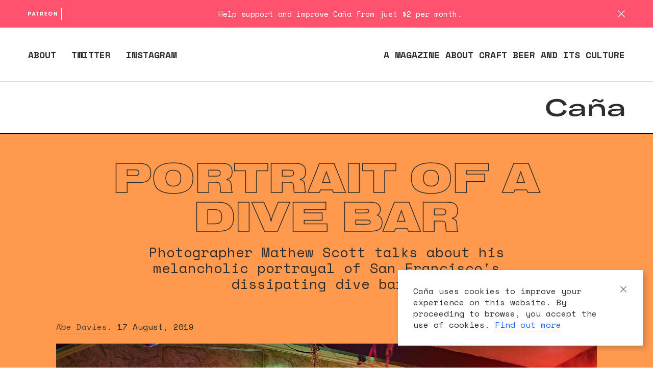

--- FILE ---
content_type: text/html; charset=UTF-8
request_url: https://www.canamagazine.com/2019/08/mathew-scott-san-francisco-dive-bars/
body_size: 14421
content:
<!DOCTYPE html><html class="wf-loading" lang="en-GB"><head><meta charset="UTF-8" /><meta name="viewport" content="width=device-width, initial-scale=1" /><link rel="profile" href="http://gmpg.org/xfn/11" /><link rel="pingback" href="https://www.canamagazine.com/xmlrpc.php" /><title>San Francisco dive bars as documented by photographer Mathew Scott</title><style id="rocket-critical-css">.wp-block-media-text .wp-block-media-text__media{grid-area:media-text-media;margin:0}.wp-block-media-text .wp-block-media-text__content{word-break:break-word;grid-area:media-text-content;padding:0 8%}html{box-sizing:border-box;color:#2E2E2E;font-family:"Space Mono",sans-serif;font-size:10px;font-style:normal;font-weight:400;line-height:1}html.wf-loading{opacity:0}*,*:before,*:after{box-sizing:inherit}body,h1,h3,p,ul{font-size:inherit;margin:0;padding:0}a{color:inherit;text-decoration:none}img{height:auto;max-width:100%;vertical-align:bottom}.page-overlay{background-color:#000;height:0;left:0;position:fixed;top:0;width:100%;z-index:99999}.wrapper{max-width:1340px;margin:0 auto;width:calc(100% - 11em)}.wrapper.narrow{max-width:1060px}.patreon-bar{background-color:#FF526F;color:#FFF;display:block;padding:1.5em 0}.patreon-bar img{height:1.4em;width:auto}.patreon-bar img.patreon-logo{height:2.4em}.patreon-bar p{font-size:1.5em}.patreon-bar a{text-decoration:none}.patreon-bar .wrapper{display:flex;justify-content:space-between;align-items:center}.top-bar,.bottom-bar{padding:4.4em 0}.top-bar .wrapper,.bottom-bar .wrapper{align-items:center;display:flex;justify-content:space-between}.top-bar p,.bottom-bar p{font-size:1.8em;font-weight:700;text-transform:uppercase}.top-bar .social-navigation,.bottom-bar .social-navigation{align-items:center;display:flex}.top-bar .social-navigation li,.bottom-bar .social-navigation li{font-size:1.8em;font-weight:700;list-style:none;margin:0 1.6666666667em 0 0;padding:0;text-transform:uppercase}.top-bar{background:#FFF;border-bottom:1px solid #000}.site-header{background:#FFF;border-bottom:1px solid #000;padding:2.4em 0;position:relative}.site-header .wrapper{align-items:center;display:flex;flex-direction:row-reverse;justify-content:space-between}.site-header .site-navigation ul{align-items:center;display:flex}.site-header .site-navigation ul li{font-size:1.8em;font-weight:700;list-style:none;margin:0 1.6666666667em 0 0;padding:1.2em 0;text-transform:uppercase}.site-header .site-title img{height:5.2em;width:auto}.single-post .entry-header{padding:4.5em 0 4em;position:relative}.single-post .entry-header:before{bottom:50%;content:"";display:block;left:0;max-height:68em;position:absolute;right:0;top:0;z-index:-1}.single-post .entry-header .entry-title{color:#2E2E2E;font-family:"nimbus-sans-extended",sans-serif;font-size:8.5em;font-style:normal;font-weight:900;line-height:90%;margin:0 auto .2352941176em;max-width:12.4705882353em;text-align:center;text-transform:uppercase;-webkit-text-fill-color:transparent;-webkit-text-stroke-width:1.5px;-webkit-text-stroke-color:#2E2E2E}.single-post .entry-header .entry-summary p{color:#2E2E2E;font-family:"Space Mono",sans-serif;font-size:2.7em;font-style:normal;font-weight:400;line-height:115%;margin:0 auto 2.2222222222em;max-width:28.8888888889em;text-align:center}.single-post .entry-header .entry-meta{display:flex;font-family:"Space Mono",sans-serif;font-size:1.6em;font-style:normal;font-weight:400;justify-content:space-between;margin-bottom:1.5625em}.single-post .entry-header .entry-meta a{border-bottom:1px solid rgba(46,46,46,.3);color:rgba(46,46,46,.8);text-decoration:none}.single-post .entry-header .entry-thumbnail img{margin-bottom:3em}.single-post .entry-content .inline-image img{height:auto;width:100%}.single-post .entry-content .large-image div img,.single-post .entry-content .two-images div img{height:auto;margin-bottom:0;width:100%}.single-post img.content-logo{display:block;margin:3em auto;height:3.2em;width:auto}.feature-listing ul .entry-image img{padding:.2777777778em;border:1px solid;width:calc(100% - 10px)}.feature-listing.related ul .entry-image img{background-color:#EDECEC}.sign-up label{display:none}.content-area{position:relative;z-index:10}.content-area{background:#FFF}.fixed-footer{background-color:#000;position:fixed;bottom:0;left:0;right:0;z-index:-1}.site-footer{padding:14em 0 4em;text-align:center}.site-footer .footer-logo{display:inline-block}.site-footer .footer-logo img{height:19em;width:auto}.bottom-bar{color:#656463}.bottom-bar .site-copyright{color:#656463;text-align:right;font-size:1.4em;padding-top:2.1428571429em;width:100%}#catapult-cookie-bar{box-shadow:5px 5px 10px rgba(46,46,46,.25);display:flex;font-family:"Space Mono",sans-serif;font-size:1.6em;font-style:normal;font-weight:400;line-height:140%;padding:1.875em;max-width:30em;width:80%!important}#catapult-cookie-bar a{color:#1765FF!important;text-decoration:none;border-bottom:1px solid rgba(23,101,255,.3)}#catapult-cookie-bar h3,#catapult-cookie-bar .ctcc-right-side{display:none}#catapult-cookie-bar .x_close{display:block;height:16px;margin-left:15px;position:relative;width:16px}#catapult-cookie-bar .x_close span{background-color:#2E2E2E;display:block;height:1px;left:0;width:16px}#catapult-cookie-bar .x_close span:nth-child(1){transform:translateY(7px) rotate(45deg)}#catapult-cookie-bar .x_close span:nth-child(2){transform:translateY(6px) rotate(-45deg)}@media screen and (max-width:1200px){body{font-size:calc(100vw / (1200 / 10))}.wrapper{width:calc(100% - 5em)}}@media screen and (max-width:1024px){body{font-size:calc(100vw / (1024 / 10))}.top-bar,.bottom-bar{padding:3em 0}.top-bar p,.bottom-bar p{font-size:1.6em}.top-bar .social-navigation li,.bottom-bar .social-navigation li{font-size:1.6em;margin:0 1.25em 0 0}}@media screen and (max-width:782px){body{font-size:calc(100vw / (782 / 10))}.top-bar .social-navigation{display:none}.top-bar p{text-align:center;width:100%}.site-header .site-navigation{display:none}.site-footer{padding-top:7em}.site-footer .footer-logo img{height:12em}.bottom-bar .wrapper{display:block}.bottom-bar .social-navigation{justify-content:center;margin-bottom:3em;width:100%}.bottom-bar p,.bottom-bar p.site-copyright{text-align:center;width:100%}.single-post .entry-header{padding:8em 0 4em}.single-post .entry-header:before{max-height:78em}.single-post .entry-header .entry-title{font-size:6.2em;margin:0 auto .3225806452em;max-width:17.0967741935em}.single-post .entry-header .entry-summary p{font-size:2.2em;margin:0 auto 2.7272727273em;max-width:30.9090909091em}}@media screen and (max-width:600px){body{font-size:calc(100vw / (600 / 10))}.patreon-bar{padding:2em 0}.patreon-bar .close-patreon{position:absolute;right:0}.patreon-bar img.patreon-logo{display:none}.patreon-bar .wrapper{position:relative}.single-post .entry-header{padding:8em 0 4em}.single-post .entry-header:before{bottom:25%;max-height:78em}.single-post .entry-header .entry-meta{display:block;text-align:center}.single-post .entry-header .entry-meta .entry-author{margin-bottom:.5882352941em}.single-post .entry-header .entry-title{font-size:4.8em;margin:0 auto .4166666667em;max-width:22.0833333333em;-webkit-text-stroke-width:1px}.single-post .entry-header .entry-summary p{font-size:2em;margin:0 auto 3em;max-width:34em}.fixed-footer{position:relative}}@media screen and (max-width:480px){body{font-size:calc(100vw / (480 / 10))}}html{font-variant-ligatures:no-common-ligatures}</style><link rel="preload" href="https://www.canamagazine.com/wp-content/cache/min/1/65a8a6a23f81c56653ea2b4d37ea2e8e.css" as="style" onload="this.onload=null;this.rel='stylesheet'" data-minify="1" /> <script type="text/javascript">var trackScrolling=false;
var trackScrollingPercentage=false;
var ScrollingPercentageNumber=25;
var stLogInterval=10*1000;
var cutOffTime=900;
var trackNoEvents=false;
var trackNoMaxTime=false;
var docTitle='Portrait of a Dive Bar';</script> <meta name="description" content="Photographer Mathew Scott talks us through his emotive dive bar photography for his melancholic portrayal of San Francisco dive bars."/><meta name="robots" content="max-snippet:-1, max-image-preview:large, max-video-preview:-1"/><link rel="canonical" href="https://www.canamagazine.com/2019/08/mathew-scott-san-francisco-dive-bars/" /><meta property="og:locale" content="en_GB" /><meta property="og:type" content="article" /><meta property="og:title" content="San Francisco dive bars as documented by photographer Mathew Scott" /><meta property="og:description" content="Photographer Mathew Scott talks us through his emotive dive bar photography for his melancholic portrayal of San Francisco dive bars." /><meta property="og:url" content="https://www.canamagazine.com/2019/08/mathew-scott-san-francisco-dive-bars/" /><meta property="og:site_name" content="Caña" /><meta property="article:publisher" content="https://www.facebook.com/canamagazine/" /><meta property="article:tag" content="Art" /><meta property="article:tag" content="Bars" /><meta property="article:tag" content="Culture" /><meta property="article:tag" content="Dive Bars" /><meta property="article:tag" content="Interviews" /><meta property="article:tag" content="Photography" /><meta property="article:tag" content="San Francisco" /><meta property="article:section" content="Journal" /><meta property="article:published_time" content="2019-08-17T13:06:36+00:00" /><meta property="article:modified_time" content="2019-10-04T11:51:36+00:00" /><meta property="og:updated_time" content="2019-10-04T11:51:36+00:00" /><meta property="og:image" content="https://www.canamagazine.com/cana-images/2019-04/mathewscottdivebarslarge1.jpg" /><meta property="og:image:secure_url" content="https://www.canamagazine.com/cana-images/2019-04/mathewscottdivebarslarge1.jpg" /><meta name="twitter:card" content="summary_large_image" /><meta name="twitter:description" content="Photographer Mathew Scott talks us through his emotive dive bar photography for his melancholic portrayal of San Francisco dive bars." /><meta name="twitter:title" content="San Francisco dive bars as documented by photographer Mathew Scott" /><meta name="twitter:site" content="@cana_mag" /><meta name="twitter:image" content="https://www.canamagazine.com/cana-images/2019-04/mathewscottdivebarslarge1.jpg" /><meta name="twitter:creator" content="@cana_mag" /> <script type='application/ld+json' class='yoast-schema-graph yoast-schema-graph--main'>{"@context":"https://schema.org","@graph":[{"@type":"Organization","@id":"https://www.canamagazine.com/#organization","name":"Ca\u00f1a, a craft beer magazine with lashings of added culture","url":"https://www.canamagazine.com/","sameAs":["https://www.facebook.com/canamagazine/","https://www.instagram.com/canamagazine/","https://www.pinterest.es/canamagazine/","https://twitter.com/cana_mag"],"logo":{"@type":"ImageObject","@id":"https://www.canamagazine.com/#logo","url":"https://www.canamagazine.com/wp-content/uploads/2019/08/LOGES.png","width":1000,"height":1000,"caption":"Ca\u00f1a, a craft beer magazine with lashings of added culture"},"image":{"@id":"https://www.canamagazine.com/#logo"}},{"@type":"WebSite","@id":"https://www.canamagazine.com/#website","url":"https://www.canamagazine.com/","name":"Ca\u00f1a","publisher":{"@id":"https://www.canamagazine.com/#organization"},"potentialAction":{"@type":"SearchAction","target":"https://www.canamagazine.com/?s={search_term_string}","query-input":"required name=search_term_string"}},{"@type":"ImageObject","@id":"https://www.canamagazine.com/2019/08/mathew-scott-san-francisco-dive-bars/#primaryimage","url":"https://www.canamagazine.com/cana-images/2019-04/mathewscottdivebarslarge1.jpg"},{"@type":"WebPage","@id":"https://www.canamagazine.com/2019/08/mathew-scott-san-francisco-dive-bars/#webpage","url":"https://www.canamagazine.com/2019/08/mathew-scott-san-francisco-dive-bars/","inLanguage":"en-GB","name":"San Francisco dive bars as documented by photographer Mathew Scott","isPartOf":{"@id":"https://www.canamagazine.com/#website"},"primaryImageOfPage":{"@id":"https://www.canamagazine.com/2019/08/mathew-scott-san-francisco-dive-bars/#primaryimage"},"datePublished":"2019-08-17T13:06:36+00:00","dateModified":"2019-10-04T11:51:36+00:00","description":"Photographer Mathew Scott talks us through his emotive dive bar photography for his melancholic portrayal of San Francisco dive bars."},{"@type":"Article","@id":"https://www.canamagazine.com/2019/08/mathew-scott-san-francisco-dive-bars/#article","isPartOf":{"@id":"https://www.canamagazine.com/2019/08/mathew-scott-san-francisco-dive-bars/#webpage"},"author":{"@id":"https://www.canamagazine.com/#/schema/person/197f59a24392b411d3e17aa5f2e4af19"},"headline":"Portrait of a Dive Bar","datePublished":"2019-08-17T13:06:36+00:00","dateModified":"2019-10-04T11:51:36+00:00","commentCount":0,"mainEntityOfPage":{"@id":"https://www.canamagazine.com/2019/08/mathew-scott-san-francisco-dive-bars/#webpage"},"publisher":{"@id":"https://www.canamagazine.com/#organization"},"image":{"@id":"https://www.canamagazine.com/2019/08/mathew-scott-san-francisco-dive-bars/#primaryimage"},"keywords":"Art,Bars,Culture,Dive Bars,Interviews,Photography,San Francisco","articleSection":"Art &amp; Design,Journal"},{"@type":["Person"],"@id":"https://www.canamagazine.com/#/schema/person/197f59a24392b411d3e17aa5f2e4af19","name":"Abe Davies","image":{"@type":"ImageObject","@id":"https://www.canamagazine.com/#authorlogo","url":"https://secure.gravatar.com/avatar/b48992bfe40400c24dff0774caa8804e?s=96&d=mm&r=g","caption":"Abe Davies"},"sameAs":[]}]}</script> <link rel='dns-prefetch' href='//ajax.googleapis.com' /><link rel='dns-prefetch' href='//use.typekit.net' /><link rel='dns-prefetch' href='//p.typekit.net' /><link rel='dns-prefetch' href='//uu.createsend.com' /><link rel="alternate" type="application/rss+xml" title="Caña &raquo; Feed" href="https://www.canamagazine.com/feed/" /><link rel="alternate" type="application/rss+xml" title="Caña &raquo; Comments Feed" href="https://www.canamagazine.com/comments/feed/" /><link rel="alternate" type="application/rss+xml" title="Caña &raquo; Portrait of a Dive Bar Comments Feed" href="https://www.canamagazine.com/2019/08/mathew-scott-san-francisco-dive-bars/feed/" /><style id='rocket-lazyload-inline-css' type='text/css'>.rll-youtube-player{position:relative;padding-bottom:56.23%;height:0;overflow:hidden;max-width:100%}.rll-youtube-player iframe{position:absolute;top:0;left:0;width:100%;height:100%;z-index:100;background:0 0}.rll-youtube-player img{bottom:0;display:block;left:0;margin:auto;max-width:100%;width:100%;position:absolute;right:0;top:0;border:none;height:auto;cursor:pointer;-webkit-transition:.4s all;-moz-transition:.4s all;transition:.4s all}.rll-youtube-player img:hover{-webkit-filter:brightness(75%)}.rll-youtube-player .play{height:72px;width:72px;left:50%;top:50%;margin-left:-36px;margin-top:-36px;position:absolute;background:url(https://www.canamagazine.com/wp-content/plugins/wp-rocket/assets/img/youtube.png) no-repeat;cursor:pointer}</style> <script type='text/javascript' src='https://www.canamagazine.com/wp-content/cache/busting/1/wp-includes/js/jquery/jquery-1.12.4-wp.js'></script> <link rel='https://api.w.org/' href='https://www.canamagazine.com/wp-json/' /><link rel="EditURI" type="application/rsd+xml" title="RSD" href="https://www.canamagazine.com/xmlrpc.php?rsd" /><link rel="wlwmanifest" type="application/wlwmanifest+xml" href="https://www.canamagazine.com/wp-includes/wlwmanifest.xml" /><meta name="generator" content="WordPress 5.2.23" /><link rel='shortlink' href='https://www.canamagazine.com/?p=31' /><meta name="generator" content="Site Kit by Google 1.8.1" /><style id="ctcc-css" type="text/css" media="screen">#catapult-cookie-bar{box-sizing:border-box;max-height:0;opacity:0;z-index:99999;overflow:hidden;color:#2e2e2e;position:fixed;right:20px;bottom:6%;width:300px;background-color:#fff}#catapult-cookie-bar a{color:#fff}#catapult-cookie-bar .x_close span{background-color:}button#catapultCookie{background:;color:;border:0;padding:6px 9px;border-radius:3px}#catapult-cookie-bar h3{color:#2e2e2e}.has-cookie-bar #catapult-cookie-bar{opacity:1;max-height:999px;min-height:30px}</style><meta name="google-site-verification" content="ChCOiHobHWWDTeV9-wqVx9kdzfE5YLMPQnRB02x-YFA"><link rel="icon" href="https://www.canamagazine.com/wp-content/uploads/2019/07/cropped-Artboard-4-32x32.png" sizes="32x32" /><link rel="icon" href="https://www.canamagazine.com/wp-content/uploads/2019/07/cropped-Artboard-4-192x192.png" sizes="192x192" /><link rel="apple-touch-icon-precomposed" href="https://www.canamagazine.com/wp-content/uploads/2019/07/cropped-Artboard-4-180x180.png" /><meta name="msapplication-TileImage" content="https://www.canamagazine.com/wp-content/uploads/2019/07/cropped-Artboard-4-270x270.png" /> <noscript><style id="rocket-lazyload-nojs-css">.rll-youtube-player,[data-lazy-src]{display:none!important}</style></noscript><script>/*! loadCSS rel=preload polyfill. [c]2017 Filament Group, Inc. MIT License */
(function(w){"use strict";if(!w.loadCSS){w.loadCSS=function(){}}
var rp=loadCSS.relpreload={};rp.support=(function(){var ret;try{ret=w.document.createElement("link").relList.supports("preload")}catch(e){ret=!1}
return function(){return ret}})();rp.bindMediaToggle=function(link){var finalMedia=link.media||"all";function enableStylesheet(){link.media=finalMedia}
if(link.addEventListener){link.addEventListener("load",enableStylesheet)}else if(link.attachEvent){link.attachEvent("onload",enableStylesheet)}
setTimeout(function(){link.rel="stylesheet";link.media="only x"});setTimeout(enableStylesheet,3000)};rp.poly=function(){if(rp.support()){return}
var links=w.document.getElementsByTagName("link");for(var i=0;i<links.length;i++){var link=links[i];if(link.rel==="preload"&&link.getAttribute("as")==="style"&&!link.getAttribute("data-loadcss")){link.setAttribute("data-loadcss",!0);rp.bindMediaToggle(link)}}};if(!rp.support()){rp.poly();var run=w.setInterval(rp.poly,500);if(w.addEventListener){w.addEventListener("load",function(){rp.poly();w.clearInterval(run)})}else if(w.attachEvent){w.attachEvent("onload",function(){rp.poly();w.clearInterval(run)})}}
if(typeof exports!=="undefined"){exports.loadCSS=loadCSS}
else{w.loadCSS=loadCSS}}(typeof global!=="undefined"?global:this))</script> </head><body><div class="page-overlay"></div><div data-barba="wrapper"><div data-barba="container" data-barba-namespace="magazine"><div class="site"><div class="patreon-bar"><div class="wrapper"> <img src="data:image/svg+xml,%3Csvg%20xmlns='http://www.w3.org/2000/svg'%20viewBox='0%200%200%200'%3E%3C/svg%3E" alt="Patreon" class="patreon-logo" data-lazy-src="https://www.canamagazine.com/wp-content/themes/cana/assets/img/patreon-logo.svg" /><noscript><img src="https://www.canamagazine.com/wp-content/themes/cana/assets/img/patreon-logo.svg" alt="Patreon" class="patreon-logo" /></noscript><p><a href="https://www.patreon.com/canamagazine" title="Support Caña on Patreon" target="_blank">Help support and improve Caña from just $2 per month.</a></p><span class="close-patreon"><img src="data:image/svg+xml,%3Csvg%20xmlns='http://www.w3.org/2000/svg'%20viewBox='0%200%200%200'%3E%3C/svg%3E" alt="Patreon" data-lazy-src="https://www.canamagazine.com/wp-content/themes/cana/assets/img/cross.svg" /><noscript><img src="https://www.canamagazine.com/wp-content/themes/cana/assets/img/cross.svg" alt="Patreon" /></noscript></span></div></div><div class="top-bar border-bottom"><div class="wrapper"><ul class="social-navigation"><li id="menu-item-324" class="menu-item menu-item-type-post_type menu-item-object-page menu-item-324"><a href="https://www.canamagazine.com/about-cana-craft-beer-magazine/">About</a></li><li id="menu-item-5" class="menu-item menu-item-type-custom menu-item-object-custom menu-item-5"><a href="https://twitter.com/cana_mag">Twitter</a></li><li id="menu-item-7" class="menu-item menu-item-type-custom menu-item-object-custom menu-item-7"><a href="https://www.instagram.com/canamagazine/">Instagram</a></li></ul><p class="site-description">a Magazine About Craft Beer and its Culture</p></div></div><header class="site-header border-bottom"><div class="wrapper"><div class="site-title"><a href="https://www.canamagazine.com/" title="Caña"><img src="data:image/svg+xml,%3Csvg%20xmlns='http://www.w3.org/2000/svg'%20viewBox='0%200%200%200'%3E%3C/svg%3E" alt="Caña" data-lazy-src="https://www.canamagazine.com/wp-content/themes/cana/assets/img/cana-logo.svg" /><noscript><img src="https://www.canamagazine.com/wp-content/themes/cana/assets/img/cana-logo.svg" alt="Caña" /></noscript></a></div><nav class="site-navigation" style="display: none !important;"><ul><li id="menu-item-161" class="menu-item menu-item-type-taxonomy menu-item-object-category current-post-ancestor current-menu-parent current-post-parent menu-item-161"><a href="https://www.canamagazine.com/category/journal/">Journal</a></li><li id="menu-item-162" class="menu-item menu-item-type-taxonomy menu-item-object-category menu-item-162"><a href="https://www.canamagazine.com/category/hype/">Hype</a></li><li id="menu-item-163" class="menu-item menu-item-type-taxonomy menu-item-object-category menu-item-163"><a href="https://www.canamagazine.com/category/stuff-crush/">Stuff Crush</a></li></ul></nav></div></header><div class="read-progress"><div id="primary" class="content-area"><main id="main" class="site-main" role="main"><style type="text/css" media="screen">.single-post .entry-header:before{background-color:#ff994e}</style><article class="single-post"><header class="entry-header"><div class="wrapper narrow" data-aos="fade-up" data-aos-duration="600" data-aos-offset="0" data-aos-easing="ease-in-out"><h1 class="entry-title">Portrait of a Dive Bar</h1><div class="entry-summary"><p>Photographer Mathew Scott talks about his melancholic portrayal of San Francisco's dissipating dive bars.</p></div><div class="entry-meta"><p class="entry-author"><a href="https://www.canamagazine.com/author/abe-davies/" title="Posts by Abe Davies" rel="author">Abe Davies</a>. 17 August, 2019</p><p class="entry-date"><span class="span-reading-time rt-reading-time"><span class="rt-label"></span> <span class="rt-time"> 7</span> <span class="rt-label rt-postfix"></span></span> minute read. <a href="https://www.canamagazine.com/category/journal/" title="Journal">Journal</a>, <a href="https://www.canamagazine.com/category/journal/art-design/" title="Art &amp; Design">Art &amp; Design</a></p></div><div class="entry-thumbnail"> <img src="data:image/svg+xml,%3Csvg%20xmlns='http://www.w3.org/2000/svg'%20viewBox='0%200%200%200'%3E%3C/svg%3E" alt="Portrait of a Dive Bar" data-lazy-src="https://www.canamagazine.com/cana-images/2019-04/mathewscottdivebars1.jpg" /><noscript><img src="https://www.canamagazine.com/cana-images/2019-04/mathewscottdivebars1.jpg" alt="Portrait of a Dive Bar" /></noscript><div class="flex"><p class="description">Portrait of a Dive Bar © Mathew Scott</p><ul class="share"><li class="title">Share:</li><li><a data-social-network="facebook" target="_blank" rel="nofollow" href="https://www.facebook.com/sharer/sharer.php?u=https%3A%2F%2Fwww.canamagazine.com%2F2019%2F08%2Fmathew-scott-san-francisco-dive-bars%2F" title="Share this on Facebook" onclick="window.open(this.href, '', 'menubar=no,toolbar=no,resizable=yes,scrollbars=yes,left=300,top=300,width=590,height=700'); return false;">Facebook</a></li><li><a data-social-network="twitter" target="_blank" rel="nofollow" href="https://twitter.com/intent/tweet?url=https%3A%2F%2Fwww.canamagazine.com%2F2019%2F08%2Fmathew-scott-san-francisco-dive-bars%2F&text=Portrait+of+a+Dive+Bar+%E2%80%94+Photographer+Mathew+Scott+talks+about+his+melancholic+portrayal+of+San+Francisco%27s+dissipating+dive+bars.+" title="Share this on Twitter" onclick="window.open(this.href, '', 'menubar=no,toolbar=no,resizable=yes,scrollbars=yes,width=850,height=710'); return false;">Twitter</a></li><li><a data-social-network="linkedin" target="_blank" rel="nofollow" href="http://www.linkedin.com/shareArticle?mini=true&url=https%3A%2F%2Fwww.canamagazine.com%2F2019%2F08%2Fmathew-scott-san-francisco-dive-bars%2F&title=Portrait+of+a+Dive+Bar+%E2%80%94+Photographer+Mathew+Scott+talks+about+his+melancholic+portrayal+of+San+Francisco%27s+dissipating+dive+bars.+" onclick="window.open(this.href, '', 'menubar=no,toolbar=no,resizable=yes,scrollbars=yes,width=850,height=710'); return false;">LinkedIn</a></li></ul></div></div></div></header><div class="entry-content border-bottom" data-aos="fade-up" data-aos-duration="600" data-aos-offset="0" data-aos-easing="ease-in-out"><p>It is a truth universally acknowledged——by me——that 90% of complaints about gentrification are made by people who actually secretly quite like the homogenised version of authenticity it offers——like me. At least, we like it until it enters its gruesomely anodyne final stages, while the requisite cognitive dissonance can still be maintained without too much exertion. And if you think you’re any better, ask yourself how much you’d enjoy your stay in an Airbnb that actually reflected the average standard of housing in New York. Email me your thoughts once you’ve got the WiFi working.</p><p>Luckily, some people don’t have access to those impressive levels of convenient delusion, and engage with the issues around gentrification a bit more interestingly. <a href="https://www.mathewscott.com/" target="_blank" rel="noopener noreferrer">Mathew Scott</a>, a California street-photographer with a keen interest in the quirky and the non-homogenised, is one of them.</p><p>That he’d be interested in and unnerved by this kind of urban process isn’t surprising. His work in general relies on the kind of spontaneity, unselfconsciousness and rough-around-the-edges local character that gentrification wants to sweep under the rug: even his commercial work seems shaped by a conviction that you lose more by a pose than you gain. But his interest in old neighbourhoods undergoing change is also more specific.</p><div class="large-image"><div> <img src="data:image/svg+xml,%3Csvg%20xmlns='http://www.w3.org/2000/svg'%20viewBox='0%200%200%200'%3E%3C/svg%3E" alt="Portrait of a Dive Bar" data-lazy-src="https://www.canamagazine.com/cana-images/2019-04/mathewscottdivebarslarge1.jpg" /><noscript><img src="https://www.canamagazine.com/cana-images/2019-04/mathewscottdivebarslarge1.jpg" alt="Portrait of a Dive Bar" /></noscript></div></div><p>Though now resident in Los Angeles, Scott’s a native of <a href="https://www.canamagazine.com/tag/san-francisco/">San Francisco</a>, that one-time counterculture hub that’s in recent years become a notorious example of new money run uncontrollably amok. In fact, some of his earliest work, a still-unfinished project entitled <em>Dive Bars</em>, documents the kind of neighbourhood San Francisco dive bars that have been amongst the resulting gentrification’s prime victims. Before we get into any detail about that project, though, I ask him whether it was his aim from the outset to protest what we he was seeing, or if he started from a more neutral position.</p><p>He’s cautious. &#8220;I think it’s complicated. I’m now someone who lives in a rapidly changing neighbourhood in Los Angeles. There’s a new hipster bar/bakery/vintage shop popping up on a regular basis, and I’m not going to lie: some if it is cheesy, sure, but a lot of it I like and I believe makes a positive improvement to the neighbourhood. But there are parts that really suck, too. I’ve spent long periods of time in residential hotels photographing some of the most amazing individuals I will ever meet, and it does suck to re-visit those old hotels and see them gone, especially since many of the people there were there as an absolute last resort before homelessness. But all I can do, really, is document it as best I can, and try to support the places that have been here for decades and deserve supporting.&#8221;</p><div class="two-images"><div><img src="data:image/svg+xml,%3Csvg%20xmlns='http://www.w3.org/2000/svg'%20viewBox='0%200%200%200'%3E%3C/svg%3E" alt="The Concrete River © Mathew Scott" data-lazy-src="https://www.canamagazine.com/cana-images/2019-04/mathewscottdivebarsa.jpg" /><noscript><img src="https://www.canamagazine.com/cana-images/2019-04/mathewscottdivebarsa.jpg" alt="The Concrete River © Mathew Scott" /></noscript></p><p class="caption">The Concrete River © Mathew Scott</p></div><div><img src="data:image/svg+xml,%3Csvg%20xmlns='http://www.w3.org/2000/svg'%20viewBox='0%200%200%200'%3E%3C/svg%3E" alt="The Concrete River © Mathew Scott" data-lazy-src="https://www.canamagazine.com/cana-images/2019-04/mathewscottdivebarsb.jpg" /><noscript><img src="https://www.canamagazine.com/cana-images/2019-04/mathewscottdivebarsb.jpg" alt="The Concrete River © Mathew Scott" /></noscript></div></div><p>A newer project of Scott’s reflects interestingly on this, in fact, documenting the revitalisation of the benighted LA River. &#8220;It’s been the forgotten gutter of Los Angeles for decades now and is only recently getting some much-needed attention,&#8221; he tells me, &#8220;so as they develop it I’ve been exploring some of the more ignored neighbourhoods it winds through, and photographing the people and scenes I encounter. I’m trying to catch it in its current state before it’s all gone and becomes a giant tourist playground.&#8221;</p><p class="quote">&#8220;These are totally my places. I was at art school at the time and to get by I worked as a bartender at a busy nightclub——which I HATED. I’ve always much more preferred the quiet and quirky place over the obnoxious club.&#8221;</p><p>But back to <em>Dive Bars</em>. How organic was the project: was it just something he was doing as and when he came across something interesting? Or was he seeking these places out?</p><p>&#8220;Well, this was back in 2004—06, just when I was starting out. The first couple bars I photographed were just because I was there with my camera, probably after spending the day walking around and shooting. After a bit of trial and error I figured out what I was going for and how I wanted to approach it, and that’s when I started actively seeking out new places. Walking around and exploring was already kind of my MO, so this project just seemed to fit what I was into at the time&#8221;——he smiles——&#8221;as well as having a drink while ‘working’, which was always a plus. But then as assignments started coming in more regularly <em>Dive Bars</em> had to take a back-seat.&#8221;</p><div class="three-images"><div><img src="data:image/svg+xml,%3Csvg%20xmlns='http://www.w3.org/2000/svg'%20viewBox='0%200%200%200'%3E%3C/svg%3E" alt="San Francisco Dive Bar Photography" data-lazy-src="https://www.canamagazine.com/cana-images/2019-04/mathewscottdivebars2.jpg" /><noscript><img src="https://www.canamagazine.com/cana-images/2019-04/mathewscottdivebars2.jpg" alt="San Francisco Dive Bar Photography" /></noscript></div><div><img src="data:image/svg+xml,%3Csvg%20xmlns='http://www.w3.org/2000/svg'%20viewBox='0%200%200%200'%3E%3C/svg%3E" alt="San Francisco Dive Bar Photography" data-lazy-src="https://www.canamagazine.com/cana-images/2019-04/mathewscottdivebars3.jpg" /><noscript><img src="https://www.canamagazine.com/cana-images/2019-04/mathewscottdivebars3.jpg" alt="San Francisco Dive Bar Photography" /></noscript></div><div><img src="data:image/svg+xml,%3Csvg%20xmlns='http://www.w3.org/2000/svg'%20viewBox='0%200%200%200'%3E%3C/svg%3E" alt="San Francisco Dive Bar Photography" data-lazy-src="https://www.canamagazine.com/cana-images/2019-04/mathewscottdivebars4.jpg" /><noscript><img src="https://www.canamagazine.com/cana-images/2019-04/mathewscottdivebars4.jpg" alt="San Francisco Dive Bar Photography" /></noscript></div></div><div class="three-images no-top"><div><img src="data:image/svg+xml,%3Csvg%20xmlns='http://www.w3.org/2000/svg'%20viewBox='0%200%200%200'%3E%3C/svg%3E" alt="San Francisco Dive Bar Photography" data-lazy-src="https://www.canamagazine.com/cana-images/2019-04/mathewscottdivebars5.jpg" /><noscript><img src="https://www.canamagazine.com/cana-images/2019-04/mathewscottdivebars5.jpg" alt="San Francisco Dive Bar Photography" /></noscript></div><div><img src="data:image/svg+xml,%3Csvg%20xmlns='http://www.w3.org/2000/svg'%20viewBox='0%200%200%200'%3E%3C/svg%3E" alt="San Francisco Dive Bar Photography" data-lazy-src="https://www.canamagazine.com/cana-images/2019-04/mathewscottdivebars6.jpg" /><noscript><img src="https://www.canamagazine.com/cana-images/2019-04/mathewscottdivebars6.jpg" alt="San Francisco Dive Bar Photography" /></noscript></div><div><img src="data:image/svg+xml,%3Csvg%20xmlns='http://www.w3.org/2000/svg'%20viewBox='0%200%200%200'%3E%3C/svg%3E" alt="San Francisco Dive Bar Photography" data-lazy-src="https://www.canamagazine.com/cana-images/2019-04/mathewscottdivebars7.jpg" /><noscript><img src="https://www.canamagazine.com/cana-images/2019-04/mathewscottdivebars7.jpg" alt="San Francisco Dive Bar Photography" /></noscript></div></div><p class="caption">San Francisco dive bars by Mathew Scott</p><p>So these are his kinds of places? He wasn’t deliberately slumming it for the local interest?</p><p>&#8220;Oh, there was no slumming. These are totally my places. I was at art school at the time and to get by I worked as a bartender at a busy nightclub——which I HATED. I’ve always much more preferred the quiet and quirky place over the obnoxious club. In fact, I’d say this also played into how this project came about, since I was specifically curious as to what made these places so interesting to me.</p><div class="inline-image left"> <img src="data:image/svg+xml,%3Csvg%20xmlns='http://www.w3.org/2000/svg'%20viewBox='0%200%200%200'%3E%3C/svg%3E" alt="Mathew Scott, San Francisco Dive Bars" data-lazy-src="https://www.canamagazine.com/cana-images/2019-05/mathewscottdivebarssmall1.jpg" /><noscript><img src="https://www.canamagazine.com/cana-images/2019-05/mathewscottdivebarssmall1.jpg" alt="Mathew Scott, San Francisco Dive Bars" /></noscript></div><p>The layers of history on the walls, why people would pick a particular spot to be a regular. It’s things like that I was curious about, so I decided to find out why, the only way I knew how: by lugging a giant camera inside and making everyone feel uncomfortable for a few minutes.&#8221;</p><p>And what’s been the rate of attrition with these places, if I dare ask?</p><p>&#8220;Sadly, I think out of the photos in this series maybe only two or three of the bars are still around. That’s insane to think, as it’s only been 11 or so years, which is nothing compared to how long some of those places had been in business. But there it is. It’s a constant cycle of change and when things go south those new business will either fold, or become the new version of the same old local haunt the was there in the first place, waiting for the next wave of gentrification to ‘revitalise’ the neighbourhood——again.&#8221;</p><p>I want to get a little more detail on some specific shots. In particular, those of the bars Pittsburg’s and Speck&#8217;s struck me with their tension between a sense of haphazard accrual and a sort of composed structure struggling to emerge.</p><div class="two-images"><div> <img src="data:image/svg+xml,%3Csvg%20xmlns='http://www.w3.org/2000/svg'%20viewBox='0%200%200%200'%3E%3C/svg%3E" alt="Mathew Scott, San Francisco Dive Bars" data-lazy-src="https://www.canamagazine.com/cana-images/2019-05/mathewscottdivebars8.jpg" /><noscript><img src="https://www.canamagazine.com/cana-images/2019-05/mathewscottdivebars8.jpg" alt="Mathew Scott, San Francisco Dive Bars" /></noscript></p><p class="caption">Speck’s</p></div><div> <img src="data:image/svg+xml,%3Csvg%20xmlns='http://www.w3.org/2000/svg'%20viewBox='0%200%200%200'%3E%3C/svg%3E" alt="Mathew Scott, San Francisco Dive Bars" data-lazy-src="https://www.canamagazine.com/cana-images/2019-05/mathewscottdivebars9.jpg" /><noscript><img src="https://www.canamagazine.com/cana-images/2019-05/mathewscottdivebars9.jpg" alt="Mathew Scott, San Francisco Dive Bars" /></noscript></p><p class="caption">The Hi-Tide</p></div></div><p>Scott’s pleased. &#8220;Speck’s is one of my favourite places to grab a drink in SF, and I’m happy to say it is still alive and well. I highly recommend the cheese and crackers plate, in fact.&#8221; But that familiarity itself brought its own attendant difficulties: he knew Speck’s too well. &#8220;Something that I noticed while working on this was I got my best images when I walked into a bar I had never been in before. I would order a drink and just sit and look around for a while and try and take the place in. I feel when you’re in a place that you frequent often, all the subtle little details, no matter how off or weird they may be, become normal and its hard to see it for what it is.&#8221;</p><div class="inline-image right"> <img src="data:image/svg+xml,%3Csvg%20xmlns='http://www.w3.org/2000/svg'%20viewBox='0%200%200%200'%3E%3C/svg%3E" alt="Mathew Scott, San Francisco Dive Bars" data-lazy-src="https://www.canamagazine.com/cana-images/2019-05/mathewscottdivebarssmall2.jpg" /><noscript><img src="https://www.canamagazine.com/cana-images/2019-05/mathewscottdivebarssmall2.jpg" alt="Mathew Scott, San Francisco Dive Bars" /></noscript></div><p>Thus some others, like The Hi-Tide, were easier exactly because of their lack of familiarity. &#8220;I remember when I first visited that place. I had never been before and a friend of mine was heading over there to meet some friends so I decided to grab my camera and come along. It was so run down and it felt like every wall and corner of this place could tell you stories for hours. I noticed this pile of old beer boxes and bar stools in the back of the room that was piling up and it looked like a wave getting ready to come crashing down, and I just remember thinking how perfect that was in a place named ‘Hi-Tide’. I think I shot a few rolls of film there that night, but it was that image that really jumped out at me when I was looking over the proof prints a few days later.&#8221;</p><p>I suggest to Scott——not a wildly unorthodox observation——that there’s an elegiac quality to the collection. Was he trying to bring that feeling across or, given the ad hoc nature of the project and the subject matter, was that just the nature of the beast?</p><p>&#8220;Well, kind of. My initial idea was really just about capturing the details and vibe that make these places so special, and that when viewed all together it would create this fictional space that in my mind would be the ideal dive bar. That’s why a lot of the images are details of each place. Other than a select few wider images I made to create a sense of space, I was attempting to weave together a mosaic of details to create a portrait of what makes a dive bar so comforting and appealing.&#8221;</p><div class="large-image wide"><div> <img src="data:image/svg+xml,%3Csvg%20xmlns='http://www.w3.org/2000/svg'%20viewBox='0%200%200%200'%3E%3C/svg%3E" alt="Mathew Scott, San Francisco Dive Bars" data-lazy-src="https://www.canamagazine.com/cana-images/2019-05/mathewscottdivebars10.jpg" /><noscript><img src="https://www.canamagazine.com/cana-images/2019-05/mathewscottdivebars10.jpg" alt="Mathew Scott, San Francisco Dive Bars" /></noscript></div></div><p>As we finish I want to ask Scott about one more thing. What’s notably missing from his composite Platonic ideal of a neighbourhood dive, notably, is the people. These are all essentially still-lives. Partly, Scott tells me, that’s because he was after a portrait of the places themselves, and whenever he tried to include regulars it put the images off-balance. But when I pursue this line of questioning, hoping for some colourful anecdotes, he also notes with a tinge of regret that he didn’t at the time carry notebooks: there were a lot of stories, but they’re lost.</p><p>For my purposes that’s a shame, of course. But it’s also fitting. What more appropriate gracenote to this portrait of familiar things in the process of being lost than a sense of the irretrievable hovering at the edges of the artistic process itself?</p></div><img src="data:image/svg+xml,%3Csvg%20xmlns='http://www.w3.org/2000/svg'%20viewBox='0%200%200%200'%3E%3C/svg%3E" alt="Caña Magazine" class="content-logo" data-aos="fade-up" data-aos-duration="600" data-aos-offset="0" data-aos-easing="ease-in-out" data-lazy-src="https://www.canamagazine.com/wp-content/themes/cana/assets/img/cana-logo-alt.svg" /><noscript><img src="https://www.canamagazine.com/wp-content/themes/cana/assets/img/cana-logo-alt.svg" alt="Caña Magazine" class="content-logo" data-aos="fade-up" data-aos-duration="600" data-aos-offset="0" data-aos-easing="ease-in-out" /></noscript><footer class="entry-footer border-bottom"><div class="wrapper narrow" data-aos="fade-up" data-aos-duration="600" data-aos-offset="0" data-aos-easing="ease-in-out"><p class="entry-tags"><a href="https://www.canamagazine.com/tag/art/" rel="tag">Art</a>, <a href="https://www.canamagazine.com/tag/bars/" rel="tag">Bars</a>, <a href="https://www.canamagazine.com/tag/culture/" rel="tag">Culture</a>, <a href="https://www.canamagazine.com/tag/dive-bars/" rel="tag">Dive Bars</a>, <a href="https://www.canamagazine.com/tag/interviews/" rel="tag">Interviews</a>, <a href="https://www.canamagazine.com/tag/photography/" rel="tag">Photography</a>, <a href="https://www.canamagazine.com/tag/san-francisco/" rel="tag">San Francisco</a></p></div></footer></article></main></div><div class="feature-listing related border-bottom"><h2 class="section-title" data-aos="fade-up" data-aos-duration="600" data-aos-offset="0" data-aos-easing="ease-in-out">You Might Also Like</h2><div class="wrapper"><ul><li class="hype-item" data-aos="fade-up" data-aos-duration="600" data-aos-offset="0" data-aos-easing="ease-in-out"> <a href="https://www.canamagazine.com/2021/02/news-coffee-barcelona-coffee-magazines-kiosk/" title="News &#038; Coffee, Barcelona"><style type="text/css" media="screen">.feature-listing ul li:nth-child(1) .entry-image:after{background-color:#ffc90b}</style><div class="entry-image"> <img src="data:image/svg+xml,%3Csvg%20xmlns='http://www.w3.org/2000/svg'%20viewBox='0%200%200%200'%3E%3C/svg%3E" alt="News &#038; Coffee, Barcelona" data-lazy-src="https://canamagazine.com/cana-images/2021-02/newscoffeebarcelona1.jpg" /><noscript><img src="https://canamagazine.com/cana-images/2021-02/newscoffeebarcelona1.jpg" alt="News &#038; Coffee, Barcelona" /></noscript></div><h1 class="entry-title">News &#038; Coffee, Barcelona</h1> </a></li><li class="hype-item" data-aos="fade-up" data-aos-duration="600" data-aos-offset="0" data-aos-easing="ease-in-out"> <a href="https://www.canamagazine.com/2020/02/new-york-beer-scene-week-exploring-new-york-craft-beer/" title="A New York State of Mind"><style type="text/css" media="screen">.feature-listing ul li:nth-child(2) .entry-image:after{background-color:#1cc95b}</style><div class="entry-image"> <img src="data:image/svg+xml,%3Csvg%20xmlns='http://www.w3.org/2000/svg'%20viewBox='0%200%200%200'%3E%3C/svg%3E" alt="A New York State of Mind" data-lazy-src="https://canamagazine.com/cana-images/2020-02/newyorkbeerscene1.jpg" /><noscript><img src="https://canamagazine.com/cana-images/2020-02/newyorkbeerscene1.jpg" alt="A New York State of Mind" /></noscript></div><h1 class="entry-title">A New York State of Mind</h1> </a></li><li class="hype-item" data-aos="fade-up" data-aos-duration="600" data-aos-offset="0" data-aos-easing="ease-in-out"> <a href="https://www.canamagazine.com/2020/01/2019s-best-craft-beer-art-design/" title="2019&#8217;s Best Craft Beer Artwork"><style type="text/css" media="screen">.feature-listing ul li:nth-child(3) .entry-image:after{background-color:#f9e1f9}</style><div class="entry-image"> <img src="data:image/svg+xml,%3Csvg%20xmlns='http://www.w3.org/2000/svg'%20viewBox='0%200%200%200'%3E%3C/svg%3E" alt="2019&#8217;s Best Craft Beer Artwork" data-lazy-src="https://www.canamagazine.com/cana-images/2020-01/bestbeerartwork1.jpg" /><noscript><img src="https://www.canamagazine.com/cana-images/2020-01/bestbeerartwork1.jpg" alt="2019&#8217;s Best Craft Beer Artwork" /></noscript></div><h1 class="entry-title">2019&#8217;s Best Craft Beer Artwork</h1> </a></li></ul></div></div></div><form id="subForm" class="js-cm-form sign-up" action="https://www.createsend.com/t/subscribeerror?description=" method="post" data-id="5B5E7037DA78A748374AD499497E309E97BCCB4DF1CD79ED29C38B2FBF77B417C80089B6635F5AF806BD50F48E0358D7B3E2B25739E5419ADA5FBF564BE8419E"><h2 class="form-title animate-in">Craft Beer in Your Inbox</h2><div class="animate-in"> <label for="fieldEmail">Enter email address</label> <input name="cm-olddkyd-olddkyd" id="fieldEmail" type="email" placeholder="Enter email address" value="" class="js-cm-email-input" required=""> <button class="js-cm-submit-button" type="submit">Go</button></div></form><footer class="fixed-footer"><div class="site-footer"> <a href="https://www.canamagazine.com/" class="footer-logo" title="Caña"><img src="data:image/svg+xml,%3Csvg%20xmlns='http://www.w3.org/2000/svg'%20viewBox='0%200%200%200'%3E%3C/svg%3E" alt="Caña" data-lazy-src="https://www.canamagazine.com/wp-content/themes/cana/assets/img/logo.svg" /><noscript><img src="https://www.canamagazine.com/wp-content/themes/cana/assets/img/logo.svg" alt="Caña" /></noscript></a></div><div class="bottom-bar color-white"><div class="wrapper"><ul class="social-navigation"><li class="menu-item menu-item-type-post_type menu-item-object-page menu-item-324"><a href="https://www.canamagazine.com/about-cana-craft-beer-magazine/">About</a></li><li class="menu-item menu-item-type-custom menu-item-object-custom menu-item-5"><a href="https://twitter.com/cana_mag">Twitter</a></li><li class="menu-item menu-item-type-custom menu-item-object-custom menu-item-7"><a href="https://www.instagram.com/canamagazine/">Instagram</a></li></ul><p class="site-description">a Magazine About Craft Beer and its Culture</p></div><div class="wrapper"><p class="site-copyright">&copy; Caña 2026</p></div></div></footer></div></div></div> <script type='text/javascript'>/* <![CDATA[ */ var ctcc_vars = {"expiry":"30","method":"","version":"1"}; /* ]]> */</script> <div id="catapult-cookie-bar" class=" use_x_close float-accept"><h3>Cookies</h3><span class="ctcc-left-side">Caña uses cookies to improve your experience on this website. By proceeding to browse, you accept the use of cookies. <a class="ctcc-more-info-link" tabindex=0 target="_self" href="https://www.canamagazine.com/cookie-policy/">Find out more</a></span><span class="ctcc-right-side"></span><div class="x_close"><span></span><span></span></div></div><script>window.lazyLoadOptions={elements_selector:"img[data-lazy-src],.rocket-lazyload,iframe[data-lazy-src]",data_src:"lazy-src",data_srcset:"lazy-srcset",data_sizes:"lazy-sizes",class_loading:"lazyloading",class_loaded:"lazyloaded",threshold:300,callback_loaded:function(element){if(element.tagName==="IFRAME"&&element.dataset.rocketLazyload=="fitvidscompatible"){if(element.classList.contains("lazyloaded")){if(typeof window.jQuery!="undefined"){if(jQuery.fn.fitVids){jQuery(element).parent().fitVids()}}}}}};window.addEventListener('LazyLoad::Initialized',function(e){var lazyLoadInstance=e.detail.instance;if(window.MutationObserver){var observer=new MutationObserver(function(mutations){var image_count=0;var iframe_count=0;var rocketlazy_count=0;mutations.forEach(function(mutation){for(i=0;i<mutation.addedNodes.length;i++){if(typeof mutation.addedNodes[i].getElementsByTagName!=='function'){return}
if(typeof mutation.addedNodes[i].getElementsByClassName!=='function'){return}
images=mutation.addedNodes[i].getElementsByTagName('img');is_image=mutation.addedNodes[i].tagName=="IMG";iframes=mutation.addedNodes[i].getElementsByTagName('iframe');is_iframe=mutation.addedNodes[i].tagName=="IFRAME";rocket_lazy=mutation.addedNodes[i].getElementsByClassName('rocket-lazyload');image_count+=images.length;iframe_count+=iframes.length;rocketlazy_count+=rocket_lazy.length;if(is_image){image_count+=1}
if(is_iframe){iframe_count+=1}}});if(image_count>0||iframe_count>0||rocketlazy_count>0){lazyLoadInstance.update()}});var b=document.getElementsByTagName("body")[0];var config={childList:!0,subtree:!0};observer.observe(b,config)}},!1)</script><script data-no-minify="1" async src="https://www.canamagazine.com/wp-content/plugins/wp-rocket/assets/js/lazyload/11.0.6/lazyload.min.js"></script> <script>(function(i,s,o,g,r,a,m){i['GoogleAnalyticsObject']=r;i[r]=i[r]||function(){
  (i[r].q=i[r].q||[]).push(arguments)},i[r].l=1*new Date();a=s.createElement(o),
  m=s.getElementsByTagName(o)[0];a.async=1;a.src=g;m.parentNode.insertBefore(a,m)
  })(window,document,'script','https://www.google-analytics.com/analytics.js','ga');

  ga('create', 'UA-2972667-14', 'auto');
  ga('send', 'pageview');</script> <script src="https://www.canamagazine.com/wp-content/cache/min/1/0c0772950c779431ae94c3e2d0521de0.js" data-minify="1" defer></script><noscript><link rel="stylesheet" href="https://www.canamagazine.com/wp-content/cache/min/1/65a8a6a23f81c56653ea2b4d37ea2e8e.css" data-minify="1" /></noscript></body></html>
<!-- This website is like a Rocket, isn't it? Performance optimized by WP Rocket. Learn more: https://wp-rocket.me - Debug: cached@1767465241 -->

--- FILE ---
content_type: text/css; charset=utf-8
request_url: https://www.canamagazine.com/wp-content/cache/min/1/65a8a6a23f81c56653ea2b4d37ea2e8e.css
body_size: 9139
content:
.wp-block-audio figcaption{margin-top:.5em;margin-bottom:1em;color:#555d66;text-align:center;font-size:13px}.wp-block-audio audio{width:100%;min-width:300px}.block-editor-block-list__layout .reusable-block-edit-panel{align-items:center;background:#f8f9f9;color:#555d66;display:flex;flex-wrap:wrap;font-family:-apple-system,BlinkMacSystemFont,Segoe UI,Roboto,Oxygen-Sans,Ubuntu,Cantarell,Helvetica Neue,sans-serif;font-size:13px;top:-14px;margin:0 -14px;padding:8px 14px;position:relative;border:1px dashed rgba(145,151,162,.25);border-bottom:none}.block-editor-block-list__layout .block-editor-block-list__layout .reusable-block-edit-panel{margin:0 -14px;padding:8px 14px}.block-editor-block-list__layout .reusable-block-edit-panel .reusable-block-edit-panel__spinner{margin:0 5px}.block-editor-block-list__layout .reusable-block-edit-panel .reusable-block-edit-panel__info{margin-right:auto}.block-editor-block-list__layout .reusable-block-edit-panel .reusable-block-edit-panel__label{margin-right:8px;white-space:nowrap;font-weight:600}.block-editor-block-list__layout .reusable-block-edit-panel .reusable-block-edit-panel__title{flex:1 1 100%;font-size:14px;height:30px;margin:4px 0 8px}.block-editor-block-list__layout .reusable-block-edit-panel .components-button.reusable-block-edit-panel__button{flex-shrink:0}@media (min-width:960px){.block-editor-block-list__layout .reusable-block-edit-panel{flex-wrap:nowrap}.block-editor-block-list__layout .reusable-block-edit-panel .reusable-block-edit-panel__title{margin:0}.block-editor-block-list__layout .reusable-block-edit-panel .components-button.reusable-block-edit-panel__button{margin:0 0 0 5px}}.editor-block-list__layout .is-selected .reusable-block-edit-panel{border-color:rgba(66,88,99,.4) rgba(66,88,99,.4) rgba(66,88,99,.4) transparent}.is-dark-theme .editor-block-list__layout .is-selected .reusable-block-edit-panel{border-color:hsla(0,0%,100%,.45) hsla(0,0%,100%,.45) hsla(0,0%,100%,.45) transparent}.block-editor-block-list__layout .reusable-block-indicator{background:#fff;border:1px dashed #e2e4e7;color:#555d66;top:-14px;height:30px;padding:4px;position:absolute;z-index:1;width:30px;right:-14px}.wp-block-button{color:#fff;margin-bottom:1.5em}.wp-block-button.aligncenter{text-align:center}.wp-block-button.alignright{text-align:right}.wp-block-button__link{background-color:#32373c;border:none;border-radius:28px;box-shadow:none;color:inherit;cursor:pointer;display:inline-block;font-size:18px;margin:0;padding:12px 24px;text-align:center;text-decoration:none;overflow-wrap:break-word}.wp-block-button__link:active,.wp-block-button__link:focus,.wp-block-button__link:hover,.wp-block-button__link:visited{color:inherit}.is-style-squared .wp-block-button__link{border-radius:0}.is-style-outline{color:#32373c}.is-style-outline .wp-block-button__link{background-color:transparent;border:2px solid}.wp-block-calendar{text-align:center}.wp-block-calendar tbody td,.wp-block-calendar th{padding:4px;border:1px solid #e2e4e7}.wp-block-calendar tfoot td{border:none}.wp-block-calendar table{width:100%;border-collapse:collapse;font-family:-apple-system,BlinkMacSystemFont,Segoe UI,Roboto,Oxygen-Sans,Ubuntu,Cantarell,Helvetica Neue,sans-serif}.wp-block-calendar table th{font-weight:440;background:#edeff0}.wp-block-calendar a{text-decoration:underline}.wp-block-calendar tfoot a{color:#00739c}.wp-block-calendar table caption,.wp-block-calendar table tbody{color:#40464d}.wp-block-categories.alignleft{margin-right:2em}.wp-block-categories.alignright{margin-left:2em}.wp-block-columns{display:flex;flex-wrap:wrap}@media (min-width:782px){.wp-block-columns{flex-wrap:nowrap}}.wp-block-column{flex-grow:1;margin-bottom:1em;flex-basis:100%;min-width:0;word-break:break-word;overflow-wrap:break-word}@media (min-width:600px){.wp-block-column{flex-basis:calc(50% - 16px);flex-grow:0}.wp-block-column:nth-child(2n){margin-left:32px}}@media (min-width:782px){.wp-block-column:not(:first-child){margin-left:32px}}.wp-block-cover,.wp-block-cover-image{position:relative;background-color:#000;background-size:cover;background-position:50%;min-height:430px;width:100%;margin:0 0 1.5em;display:flex;justify-content:center;align-items:center;overflow:hidden}.wp-block-cover-image.has-left-content,.wp-block-cover.has-left-content{justify-content:flex-start}.wp-block-cover-image.has-left-content .wp-block-cover-image-text,.wp-block-cover-image.has-left-content .wp-block-cover-text,.wp-block-cover-image.has-left-content h2,.wp-block-cover.has-left-content .wp-block-cover-image-text,.wp-block-cover.has-left-content .wp-block-cover-text,.wp-block-cover.has-left-content h2{margin-left:0;text-align:left}.wp-block-cover-image.has-right-content,.wp-block-cover.has-right-content{justify-content:flex-end}.wp-block-cover-image.has-right-content .wp-block-cover-image-text,.wp-block-cover-image.has-right-content .wp-block-cover-text,.wp-block-cover-image.has-right-content h2,.wp-block-cover.has-right-content .wp-block-cover-image-text,.wp-block-cover.has-right-content .wp-block-cover-text,.wp-block-cover.has-right-content h2{margin-right:0;text-align:right}.wp-block-cover-image .wp-block-cover-image-text,.wp-block-cover-image .wp-block-cover-text,.wp-block-cover-image h2,.wp-block-cover .wp-block-cover-image-text,.wp-block-cover .wp-block-cover-text,.wp-block-cover h2{color:#fff;font-size:2em;line-height:1.25;z-index:1;margin-bottom:0;max-width:610px;padding:14px;text-align:center}.wp-block-cover-image .wp-block-cover-image-text a,.wp-block-cover-image .wp-block-cover-image-text a:active,.wp-block-cover-image .wp-block-cover-image-text a:focus,.wp-block-cover-image .wp-block-cover-image-text a:hover,.wp-block-cover-image .wp-block-cover-text a,.wp-block-cover-image .wp-block-cover-text a:active,.wp-block-cover-image .wp-block-cover-text a:focus,.wp-block-cover-image .wp-block-cover-text a:hover,.wp-block-cover-image h2 a,.wp-block-cover-image h2 a:active,.wp-block-cover-image h2 a:focus,.wp-block-cover-image h2 a:hover,.wp-block-cover .wp-block-cover-image-text a,.wp-block-cover .wp-block-cover-image-text a:active,.wp-block-cover .wp-block-cover-image-text a:focus,.wp-block-cover .wp-block-cover-image-text a:hover,.wp-block-cover .wp-block-cover-text a,.wp-block-cover .wp-block-cover-text a:active,.wp-block-cover .wp-block-cover-text a:focus,.wp-block-cover .wp-block-cover-text a:hover,.wp-block-cover h2 a,.wp-block-cover h2 a:active,.wp-block-cover h2 a:focus,.wp-block-cover h2 a:hover{color:#fff}.wp-block-cover-image.has-parallax,.wp-block-cover.has-parallax{background-attachment:fixed}@supports (-webkit-overflow-scrolling:touch){.wp-block-cover-image.has-parallax,.wp-block-cover.has-parallax{background-attachment:scroll}}.wp-block-cover-image.has-background-dim:before,.wp-block-cover.has-background-dim:before{content:"";position:absolute;top:0;left:0;bottom:0;right:0;background-color:inherit;opacity:.5;z-index:1}.wp-block-cover-image.has-background-dim.has-background-dim-10:before,.wp-block-cover.has-background-dim.has-background-dim-10:before{opacity:.1}.wp-block-cover-image.has-background-dim.has-background-dim-20:before,.wp-block-cover.has-background-dim.has-background-dim-20:before{opacity:.2}.wp-block-cover-image.has-background-dim.has-background-dim-30:before,.wp-block-cover.has-background-dim.has-background-dim-30:before{opacity:.3}.wp-block-cover-image.has-background-dim.has-background-dim-40:before,.wp-block-cover.has-background-dim.has-background-dim-40:before{opacity:.4}.wp-block-cover-image.has-background-dim.has-background-dim-50:before,.wp-block-cover.has-background-dim.has-background-dim-50:before{opacity:.5}.wp-block-cover-image.has-background-dim.has-background-dim-60:before,.wp-block-cover.has-background-dim.has-background-dim-60:before{opacity:.6}.wp-block-cover-image.has-background-dim.has-background-dim-70:before,.wp-block-cover.has-background-dim.has-background-dim-70:before{opacity:.7}.wp-block-cover-image.has-background-dim.has-background-dim-80:before,.wp-block-cover.has-background-dim.has-background-dim-80:before{opacity:.8}.wp-block-cover-image.has-background-dim.has-background-dim-90:before,.wp-block-cover.has-background-dim.has-background-dim-90:before{opacity:.9}.wp-block-cover-image.has-background-dim.has-background-dim-100:before,.wp-block-cover.has-background-dim.has-background-dim-100:before{opacity:1}.wp-block-cover-image.alignleft,.wp-block-cover-image.alignright,.wp-block-cover.alignleft,.wp-block-cover.alignright{max-width:305px;width:100%}.wp-block-cover-image:after,.wp-block-cover:after{display:block;content:"";font-size:0;min-height:inherit}@supports ((position:-webkit-sticky) or (position:sticky)){.wp-block-cover-image:after,.wp-block-cover:after{content:none}}.wp-block-cover-image.aligncenter,.wp-block-cover-image.alignleft,.wp-block-cover-image.alignright,.wp-block-cover.aligncenter,.wp-block-cover.alignleft,.wp-block-cover.alignright{display:flex}.wp-block-cover-image .wp-block-cover__inner-container,.wp-block-cover .wp-block-cover__inner-container{width:calc(100% - 70px);z-index:1;color:#f8f9f9}.wp-block-cover-image .wp-block-subhead,.wp-block-cover-image h1,.wp-block-cover-image h2,.wp-block-cover-image h3,.wp-block-cover-image h4,.wp-block-cover-image h5,.wp-block-cover-image h6,.wp-block-cover-image p,.wp-block-cover .wp-block-subhead,.wp-block-cover h1,.wp-block-cover h2,.wp-block-cover h3,.wp-block-cover h4,.wp-block-cover h5,.wp-block-cover h6,.wp-block-cover p{color:inherit}.wp-block-cover__video-background{position:absolute;top:50%;left:50%;transform:translateX(-50%) translateY(-50%);width:100%;height:100%;z-index:0;-o-object-fit:cover;object-fit:cover}.block-editor-block-list__block[data-type="core/embed"][data-align=left] .block-editor-block-list__block-edit,.block-editor-block-list__block[data-type="core/embed"][data-align=right] .block-editor-block-list__block-edit,.wp-block-embed.alignleft,.wp-block-embed.alignright{max-width:360px;width:100%}.wp-block-embed{margin-bottom:1em}.wp-block-embed figcaption{margin-top:.5em;margin-bottom:1em;color:#555d66;text-align:center;font-size:13px}.wp-embed-responsive .wp-block-embed.wp-embed-aspect-1-1 .wp-block-embed__wrapper,.wp-embed-responsive .wp-block-embed.wp-embed-aspect-1-2 .wp-block-embed__wrapper,.wp-embed-responsive .wp-block-embed.wp-embed-aspect-4-3 .wp-block-embed__wrapper,.wp-embed-responsive .wp-block-embed.wp-embed-aspect-9-16 .wp-block-embed__wrapper,.wp-embed-responsive .wp-block-embed.wp-embed-aspect-16-9 .wp-block-embed__wrapper,.wp-embed-responsive .wp-block-embed.wp-embed-aspect-18-9 .wp-block-embed__wrapper,.wp-embed-responsive .wp-block-embed.wp-embed-aspect-21-9 .wp-block-embed__wrapper{position:relative}.wp-embed-responsive .wp-block-embed.wp-embed-aspect-1-1 .wp-block-embed__wrapper:before,.wp-embed-responsive .wp-block-embed.wp-embed-aspect-1-2 .wp-block-embed__wrapper:before,.wp-embed-responsive .wp-block-embed.wp-embed-aspect-4-3 .wp-block-embed__wrapper:before,.wp-embed-responsive .wp-block-embed.wp-embed-aspect-9-16 .wp-block-embed__wrapper:before,.wp-embed-responsive .wp-block-embed.wp-embed-aspect-16-9 .wp-block-embed__wrapper:before,.wp-embed-responsive .wp-block-embed.wp-embed-aspect-18-9 .wp-block-embed__wrapper:before,.wp-embed-responsive .wp-block-embed.wp-embed-aspect-21-9 .wp-block-embed__wrapper:before{content:"";display:block;padding-top:50%}.wp-embed-responsive .wp-block-embed.wp-embed-aspect-1-1 .wp-block-embed__wrapper iframe,.wp-embed-responsive .wp-block-embed.wp-embed-aspect-1-2 .wp-block-embed__wrapper iframe,.wp-embed-responsive .wp-block-embed.wp-embed-aspect-4-3 .wp-block-embed__wrapper iframe,.wp-embed-responsive .wp-block-embed.wp-embed-aspect-9-16 .wp-block-embed__wrapper iframe,.wp-embed-responsive .wp-block-embed.wp-embed-aspect-16-9 .wp-block-embed__wrapper iframe,.wp-embed-responsive .wp-block-embed.wp-embed-aspect-18-9 .wp-block-embed__wrapper iframe,.wp-embed-responsive .wp-block-embed.wp-embed-aspect-21-9 .wp-block-embed__wrapper iframe{position:absolute;top:0;right:0;bottom:0;left:0;width:100%;height:100%}.wp-embed-responsive .wp-block-embed.wp-embed-aspect-21-9 .wp-block-embed__wrapper:before{padding-top:42.85%}.wp-embed-responsive .wp-block-embed.wp-embed-aspect-18-9 .wp-block-embed__wrapper:before{padding-top:50%}.wp-embed-responsive .wp-block-embed.wp-embed-aspect-16-9 .wp-block-embed__wrapper:before{padding-top:56.25%}.wp-embed-responsive .wp-block-embed.wp-embed-aspect-4-3 .wp-block-embed__wrapper:before{padding-top:75%}.wp-embed-responsive .wp-block-embed.wp-embed-aspect-1-1 .wp-block-embed__wrapper:before{padding-top:100%}.wp-embed-responsive .wp-block-embed.wp-embed-aspect-9-6 .wp-block-embed__wrapper:before{padding-top:66.66%}.wp-embed-responsive .wp-block-embed.wp-embed-aspect-1-2 .wp-block-embed__wrapper:before{padding-top:200%}.wp-block-file{margin-bottom:1.5em}.wp-block-file.aligncenter{text-align:center}.wp-block-file.alignright{text-align:right}.wp-block-file .wp-block-file__button{background:#32373c;border-radius:2em;color:#fff;font-size:13px;padding:.5em 1em}.wp-block-file a.wp-block-file__button{text-decoration:none}.wp-block-file a.wp-block-file__button:active,.wp-block-file a.wp-block-file__button:focus,.wp-block-file a.wp-block-file__button:hover,.wp-block-file a.wp-block-file__button:visited{box-shadow:none;color:#fff;opacity:.85;text-decoration:none}.wp-block-file *+.wp-block-file__button{margin-left:.75em}.wp-block-gallery{display:flex;flex-wrap:wrap;list-style-type:none;padding:0}.wp-block-gallery .blocks-gallery-image,.wp-block-gallery .blocks-gallery-item{margin:0 16px 16px 0;display:flex;flex-grow:1;flex-direction:column;justify-content:center;position:relative}.wp-block-gallery .blocks-gallery-image figure,.wp-block-gallery .blocks-gallery-item figure{margin:0;height:100%}@supports ((position:-webkit-sticky) or (position:sticky)){.wp-block-gallery .blocks-gallery-image figure,.wp-block-gallery .blocks-gallery-item figure{display:flex;align-items:flex-end;justify-content:flex-start}}.wp-block-gallery .blocks-gallery-image img,.wp-block-gallery .blocks-gallery-item img{display:block;max-width:100%;height:auto;width:100%}@supports ((position:-webkit-sticky) or (position:sticky)){.wp-block-gallery .blocks-gallery-image img,.wp-block-gallery .blocks-gallery-item img{width:auto}}.wp-block-gallery .blocks-gallery-image figcaption,.wp-block-gallery .blocks-gallery-item figcaption{position:absolute;bottom:0;width:100%;max-height:100%;overflow:auto;padding:40px 10px 9px;color:#fff;text-align:center;font-size:13px;background:linear-gradient(0deg,rgba(0,0,0,.7),rgba(0,0,0,.3) 70%,transparent)}.wp-block-gallery .blocks-gallery-image figcaption img,.wp-block-gallery .blocks-gallery-item figcaption img{display:inline}.wp-block-gallery.is-cropped .blocks-gallery-image a,.wp-block-gallery.is-cropped .blocks-gallery-image img,.wp-block-gallery.is-cropped .blocks-gallery-item a,.wp-block-gallery.is-cropped .blocks-gallery-item img{width:100%}@supports ((position:-webkit-sticky) or (position:sticky)){.wp-block-gallery.is-cropped .blocks-gallery-image a,.wp-block-gallery.is-cropped .blocks-gallery-image img,.wp-block-gallery.is-cropped .blocks-gallery-item a,.wp-block-gallery.is-cropped .blocks-gallery-item img{height:100%;flex:1;-o-object-fit:cover;object-fit:cover}}.wp-block-gallery .blocks-gallery-image,.wp-block-gallery .blocks-gallery-item{width:calc((100% - 16px)/2)}.wp-block-gallery .blocks-gallery-image:nth-of-type(2n),.wp-block-gallery .blocks-gallery-item:nth-of-type(2n){margin-right:0}.wp-block-gallery.columns-1 .blocks-gallery-image,.wp-block-gallery.columns-1 .blocks-gallery-item{width:100%;margin-right:0}@media (min-width:600px){.wp-block-gallery.columns-3 .blocks-gallery-image,.wp-block-gallery.columns-3 .blocks-gallery-item{width:calc((100% - 32px)/3);margin-right:16px}@supports (-ms-ime-align:auto){.wp-block-gallery.columns-3 .blocks-gallery-image,.wp-block-gallery.columns-3 .blocks-gallery-item{width:calc((100% - 32px)/3 - 1px)}}.wp-block-gallery.columns-4 .blocks-gallery-image,.wp-block-gallery.columns-4 .blocks-gallery-item{width:calc((100% - 48px)/4);margin-right:16px}@supports (-ms-ime-align:auto){.wp-block-gallery.columns-4 .blocks-gallery-image,.wp-block-gallery.columns-4 .blocks-gallery-item{width:calc((100% - 48px)/4 - 1px)}}.wp-block-gallery.columns-5 .blocks-gallery-image,.wp-block-gallery.columns-5 .blocks-gallery-item{width:calc((100% - 64px)/5);margin-right:16px}@supports (-ms-ime-align:auto){.wp-block-gallery.columns-5 .blocks-gallery-image,.wp-block-gallery.columns-5 .blocks-gallery-item{width:calc((100% - 64px)/5 - 1px)}}.wp-block-gallery.columns-6 .blocks-gallery-image,.wp-block-gallery.columns-6 .blocks-gallery-item{width:calc((100% - 80px)/6);margin-right:16px}@supports (-ms-ime-align:auto){.wp-block-gallery.columns-6 .blocks-gallery-image,.wp-block-gallery.columns-6 .blocks-gallery-item{width:calc((100% - 80px)/6 - 1px)}}.wp-block-gallery.columns-7 .blocks-gallery-image,.wp-block-gallery.columns-7 .blocks-gallery-item{width:calc((100% - 96px)/7);margin-right:16px}@supports (-ms-ime-align:auto){.wp-block-gallery.columns-7 .blocks-gallery-image,.wp-block-gallery.columns-7 .blocks-gallery-item{width:calc((100% - 96px)/7 - 1px)}}.wp-block-gallery.columns-8 .blocks-gallery-image,.wp-block-gallery.columns-8 .blocks-gallery-item{width:calc((100% - 112px)/8);margin-right:16px}@supports (-ms-ime-align:auto){.wp-block-gallery.columns-8 .blocks-gallery-image,.wp-block-gallery.columns-8 .blocks-gallery-item{width:calc((100% - 112px)/8 - 1px)}}.wp-block-gallery.columns-1 .blocks-gallery-image:nth-of-type(1n),.wp-block-gallery.columns-1 .blocks-gallery-item:nth-of-type(1n),.wp-block-gallery.columns-2 .blocks-gallery-image:nth-of-type(2n),.wp-block-gallery.columns-2 .blocks-gallery-item:nth-of-type(2n),.wp-block-gallery.columns-3 .blocks-gallery-image:nth-of-type(3n),.wp-block-gallery.columns-3 .blocks-gallery-item:nth-of-type(3n),.wp-block-gallery.columns-4 .blocks-gallery-image:nth-of-type(4n),.wp-block-gallery.columns-4 .blocks-gallery-item:nth-of-type(4n),.wp-block-gallery.columns-5 .blocks-gallery-image:nth-of-type(5n),.wp-block-gallery.columns-5 .blocks-gallery-item:nth-of-type(5n),.wp-block-gallery.columns-6 .blocks-gallery-image:nth-of-type(6n),.wp-block-gallery.columns-6 .blocks-gallery-item:nth-of-type(6n),.wp-block-gallery.columns-7 .blocks-gallery-image:nth-of-type(7n),.wp-block-gallery.columns-7 .blocks-gallery-item:nth-of-type(7n),.wp-block-gallery.columns-8 .blocks-gallery-image:nth-of-type(8n),.wp-block-gallery.columns-8 .blocks-gallery-item:nth-of-type(8n){margin-right:0}}.wp-block-gallery .blocks-gallery-image:last-child,.wp-block-gallery .blocks-gallery-item:last-child{margin-right:0}.wp-block-gallery .blocks-gallery-item.has-add-item-button{width:100%}.wp-block-gallery.alignleft,.wp-block-gallery.alignright{max-width:305px;width:100%}.wp-block-gallery.aligncenter,.wp-block-gallery.alignleft,.wp-block-gallery.alignright{display:flex}.wp-block-gallery.aligncenter .blocks-gallery-item figure{justify-content:center}.wp-block-image{max-width:100%;margin-bottom:1em;margin-left:0;margin-right:0}.wp-block-image img{max-width:100%}.wp-block-image.aligncenter{text-align:center}.wp-block-image.alignfull img,.wp-block-image.alignwide img{width:100%}.wp-block-image .aligncenter,.wp-block-image .alignleft,.wp-block-image .alignright,.wp-block-image.is-resized{display:table;margin-left:0;margin-right:0}.wp-block-image .aligncenter>figcaption,.wp-block-image .alignleft>figcaption,.wp-block-image .alignright>figcaption,.wp-block-image.is-resized>figcaption{display:table-caption;caption-side:bottom}.wp-block-image .alignleft{float:left;margin-right:1em}.wp-block-image .alignright{float:right;margin-left:1em}.wp-block-image .aligncenter{margin-left:auto;margin-right:auto}.wp-block-image figcaption{margin-top:.5em;margin-bottom:1em;color:#555d66;text-align:center;font-size:13px}.wp-block-latest-comments__comment{font-size:15px;line-height:1.1;list-style:none;margin-bottom:1em}.has-avatars .wp-block-latest-comments__comment{min-height:36px;list-style:none}.has-avatars .wp-block-latest-comments__comment .wp-block-latest-comments__comment-excerpt,.has-avatars .wp-block-latest-comments__comment .wp-block-latest-comments__comment-meta{margin-left:52px}.has-dates .wp-block-latest-comments__comment,.has-excerpts .wp-block-latest-comments__comment{line-height:1.5}.wp-block-latest-comments__comment-excerpt p{font-size:14px;line-height:1.8;margin:5px 0 20px}.wp-block-latest-comments__comment-date{color:#8f98a1;display:block;font-size:12px}.wp-block-latest-comments .avatar,.wp-block-latest-comments__comment-avatar{border-radius:24px;display:block;float:left;height:40px;margin-right:12px;width:40px}.wp-block-latest-posts.alignleft{margin-right:2em}.wp-block-latest-posts.alignright{margin-left:2em}.wp-block-latest-posts.is-grid{display:flex;flex-wrap:wrap;padding:0;list-style:none}.wp-block-latest-posts.is-grid li{margin:0 16px 16px 0;width:100%}@media (min-width:600px){.wp-block-latest-posts.columns-2 li{width:calc(50% - 16px)}.wp-block-latest-posts.columns-3 li{width:calc(33.33333% - 16px)}.wp-block-latest-posts.columns-4 li{width:calc(25% - 16px)}.wp-block-latest-posts.columns-5 li{width:calc(20% - 16px)}.wp-block-latest-posts.columns-6 li{width:calc(16.66667% - 16px)}}.wp-block-latest-posts__post-date{display:block;color:#6c7781;font-size:13px}.wp-block-media-text{display:grid;grid-template-rows:auto;align-items:center;grid-template-areas:"media-text-media media-text-content";grid-template-columns:50% auto}.wp-block-media-text.has-media-on-the-right{grid-template-areas:"media-text-content media-text-media";grid-template-columns:auto 50%}.wp-block-media-text .wp-block-media-text__media{grid-area:media-text-media;margin:0}.wp-block-media-text .wp-block-media-text__content{word-break:break-word;grid-area:media-text-content;padding:0 8%}.wp-block-media-text>figure>img,.wp-block-media-text>figure>video{max-width:unset;width:100%;vertical-align:middle}@media (max-width:600px){.wp-block-media-text.is-stacked-on-mobile{grid-template-columns:100%!important;grid-template-areas:"media-text-media" "media-text-content"}.wp-block-media-text.is-stacked-on-mobile.has-media-on-the-right{grid-template-areas:"media-text-content" "media-text-media"}}.is-small-text{font-size:14px}.is-regular-text{font-size:16px}.is-large-text{font-size:36px}.is-larger-text{font-size:48px}.has-drop-cap:not(:focus):first-letter{float:left;font-size:8.4em;line-height:.68;font-weight:100;margin:.05em .1em 0 0;text-transform:uppercase;font-style:normal}.has-drop-cap:not(:focus):after{content:"";display:table;clear:both;padding-top:14px}p.has-background{padding:20px 30px}p.has-text-color a{color:inherit}.wp-block-pullquote{padding:3em 0;margin-left:0;margin-right:0;text-align:center}.wp-block-pullquote.alignleft,.wp-block-pullquote.alignright{max-width:305px}.wp-block-pullquote.alignleft p,.wp-block-pullquote.alignright p{font-size:20px}.wp-block-pullquote p{font-size:28px;line-height:1.6}.wp-block-pullquote cite,.wp-block-pullquote footer{position:relative}.wp-block-pullquote .has-text-color a{color:inherit}.wp-block-pullquote:not(.is-style-solid-color){background:none}.wp-block-pullquote.is-style-solid-color{border:none}.wp-block-pullquote.is-style-solid-color blockquote{margin-left:auto;margin-right:auto;text-align:left;max-width:60%}.wp-block-pullquote.is-style-solid-color blockquote p{margin-top:0;margin-bottom:0;font-size:32px}.wp-block-pullquote.is-style-solid-color blockquote cite{text-transform:none;font-style:normal}.wp-block-pullquote cite{color:inherit}.wp-block-quote.is-large,.wp-block-quote.is-style-large{margin:0 0 16px;padding:0 1em}.wp-block-quote.is-large p,.wp-block-quote.is-style-large p{font-size:24px;font-style:italic;line-height:1.6}.wp-block-quote.is-large cite,.wp-block-quote.is-large footer,.wp-block-quote.is-style-large cite,.wp-block-quote.is-style-large footer{font-size:18px;text-align:right}.wp-block-rss.alignleft{margin-right:2em}.wp-block-rss.alignright{margin-left:2em}.wp-block-rss.is-grid{display:flex;flex-wrap:wrap;padding:0;list-style:none}.wp-block-rss.is-grid li{margin:0 16px 16px 0;width:100%}@media (min-width:600px){.wp-block-rss.columns-2 li{width:calc(50% - 16px)}.wp-block-rss.columns-3 li{width:calc(33.33333% - 16px)}.wp-block-rss.columns-4 li{width:calc(25% - 16px)}.wp-block-rss.columns-5 li{width:calc(20% - 16px)}.wp-block-rss.columns-6 li{width:calc(16.66667% - 16px)}}.wp-block-rss__item-author,.wp-block-rss__item-publish-date{color:#6c7781;font-size:13px}.wp-block-search{display:flex;flex-wrap:wrap}.wp-block-search .wp-block-search__label{width:100%}.wp-block-search .wp-block-search__input{flex-grow:1}.wp-block-search .wp-block-search__button{margin-left:10px}.wp-block-separator.is-style-wide{border-bottom-width:1px}.wp-block-separator.is-style-dots{background:none;border:none;text-align:center;max-width:none;line-height:1;height:auto}.wp-block-separator.is-style-dots:before{content:"\00b7 \00b7 \00b7";color:#191e23;font-size:20px;letter-spacing:2em;padding-left:2em;font-family:serif}p.wp-block-subhead{font-size:1.1em;font-style:italic;opacity:.75}.wp-block-table.has-fixed-layout{table-layout:fixed;width:100%}.wp-block-table.aligncenter,.wp-block-table.alignleft,.wp-block-table.alignright{display:table;width:auto}.wp-block-table.has-subtle-light-gray-background-color{background-color:#f3f4f5}.wp-block-table.has-subtle-pale-green-background-color{background-color:#e9fbe5}.wp-block-table.has-subtle-pale-blue-background-color{background-color:#e7f5fe}.wp-block-table.has-subtle-pale-pink-background-color{background-color:#fcf0ef}.wp-block-table.is-style-stripes{border-spacing:0;border-collapse:inherit;background-color:transparent;border-bottom:1px solid #f3f4f5}.wp-block-table.is-style-stripes.has-subtle-light-gray-background-color tr:nth-child(odd),.wp-block-table.is-style-stripes tr:nth-child(odd){background-color:#f3f4f5}.wp-block-table.is-style-stripes.has-subtle-pale-green-background-color tr:nth-child(odd){background-color:#e9fbe5}.wp-block-table.is-style-stripes.has-subtle-pale-blue-background-color tr:nth-child(odd){background-color:#e7f5fe}.wp-block-table.is-style-stripes.has-subtle-pale-pink-background-color tr:nth-child(odd){background-color:#fcf0ef}.wp-block-table.is-style-stripes td{border-color:transparent}.wp-block-text-columns,.wp-block-text-columns.aligncenter{display:flex}.wp-block-text-columns .wp-block-column{margin:0 16px;padding:0}.wp-block-text-columns .wp-block-column:first-child{margin-left:0}.wp-block-text-columns .wp-block-column:last-child{margin-right:0}.wp-block-text-columns.columns-2 .wp-block-column{width:50%}.wp-block-text-columns.columns-3 .wp-block-column{width:33.33333%}.wp-block-text-columns.columns-4 .wp-block-column{width:25%}pre.wp-block-verse{white-space:nowrap;overflow:auto}.wp-block-video{margin-left:0;margin-right:0}.wp-block-video video{max-width:100%}@supports ((position:-webkit-sticky) or (position:sticky)){.wp-block-video [poster]{-o-object-fit:cover;object-fit:cover}}.wp-block-video.aligncenter{text-align:center}.wp-block-video figcaption{margin-top:.5em;margin-bottom:1em;color:#555d66;text-align:center;font-size:13px}.has-pale-pink-background-color.has-pale-pink-background-color{background-color:#f78da7}.has-vivid-red-background-color.has-vivid-red-background-color{background-color:#cf2e2e}.has-luminous-vivid-orange-background-color.has-luminous-vivid-orange-background-color{background-color:#ff6900}.has-luminous-vivid-amber-background-color.has-luminous-vivid-amber-background-color{background-color:#fcb900}.has-light-green-cyan-background-color.has-light-green-cyan-background-color{background-color:#7bdcb5}.has-vivid-green-cyan-background-color.has-vivid-green-cyan-background-color{background-color:#00d084}.has-pale-cyan-blue-background-color.has-pale-cyan-blue-background-color{background-color:#8ed1fc}.has-vivid-cyan-blue-background-color.has-vivid-cyan-blue-background-color{background-color:#0693e3}.has-very-light-gray-background-color.has-very-light-gray-background-color{background-color:#eee}.has-cyan-bluish-gray-background-color.has-cyan-bluish-gray-background-color{background-color:#abb8c3}.has-very-dark-gray-background-color.has-very-dark-gray-background-color{background-color:#313131}.has-pale-pink-color.has-pale-pink-color{color:#f78da7}.has-vivid-red-color.has-vivid-red-color{color:#cf2e2e}.has-luminous-vivid-orange-color.has-luminous-vivid-orange-color{color:#ff6900}.has-luminous-vivid-amber-color.has-luminous-vivid-amber-color{color:#fcb900}.has-light-green-cyan-color.has-light-green-cyan-color{color:#7bdcb5}.has-vivid-green-cyan-color.has-vivid-green-cyan-color{color:#00d084}.has-pale-cyan-blue-color.has-pale-cyan-blue-color{color:#8ed1fc}.has-vivid-cyan-blue-color.has-vivid-cyan-blue-color{color:#0693e3}.has-very-light-gray-color.has-very-light-gray-color{color:#eee}.has-cyan-bluish-gray-color.has-cyan-bluish-gray-color{color:#abb8c3}.has-very-dark-gray-color.has-very-dark-gray-color{color:#313131}.has-small-font-size{font-size:13px}.has-normal-font-size,.has-regular-font-size{font-size:16px}.has-medium-font-size{font-size:20px}.has-large-font-size{font-size:36px}.has-huge-font-size,.has-larger-font-size{font-size:42px}html{box-sizing:border-box;color:#2E2E2E;font-family:"Space Mono",sans-serif;font-size:10px;font-style:normal;font-weight:400;line-height:1}html.wf-loading{opacity:0}html.no-js.wf-inactive,html.wf-active,html.wf-inactive{opacity:1}*,*:before,*:after{box-sizing:inherit}body,h1,h2,h3,h4,h5,h6,p,ol,ul{font-size:inherit;margin:0;padding:0}a{color:inherit;text-decoration:none}img{height:auto;max-width:100%;vertical-align:bottom}.barba-container{align-items:strech;display:flex;flex-wrap:wrap;height:100vh;overflow:hidden;width:100%}@-webkit-keyframes barba{0%{height:0;top:0}45%{height:100%;top:0}55%{height:100%;top:0}to{height:0;top:0}}@keyframes barba{0%{height:0;top:0}45%{height:100%;top:0}55%{height:100%;top:0}to{height:0;top:0}}.page-overlay{background-color:#000;height:0;left:0;position:fixed;pointer-events:none;top:0;transition:none;width:100%;z-index:99999}.page-overlay.active{-webkit-animation-fill-mode:forwards;animation-fill-mode:forwards;-webkit-animation-duration:1.4s;animation-duration:1.4s;-webkit-animation-name:barba;animation-name:barba}.wrapper{max-width:1340px;margin:0 auto;width:calc(100% - 11em)}.wrapper.narrow{max-width:1060px}.wrapper.narrower{max-width:670px}.patreon-bar{background-color:#FF526F;color:#FFF;display:block;padding:1.5em 0}.patreon-bar img{height:1.4em;width:auto}.patreon-bar img.patreon-logo{height:2.4em}.patreon-bar p{font-size:1.5em}.patreon-bar a{text-decoration:none}.patreon-bar a:hover{text-decoration:line-through}.patreon-bar .close-patreon{cursor:pointer}.patreon-bar .wrapper{display:flex;justify-content:space-between;align-items:center}.section-title{font-family:"nimbus-sans-extended",sans-serif;font-size:6em;font-style:normal;font-weight:900;text-align:center;margin-bottom:.6666666667em;padding:1em 0;text-transform:uppercase}.top-bar,.bottom-bar{padding:4.4em 0}.top-bar .wrapper,.bottom-bar .wrapper{align-items:center;display:flex;justify-content:space-between}.top-bar p,.bottom-bar p{font-size:1.8em;font-weight:700;text-transform:uppercase}.top-bar .social-navigation,.bottom-bar .social-navigation{align-items:center;display:flex}.top-bar .social-navigation li,.bottom-bar .social-navigation li{font-size:1.8em;font-weight:700;list-style:none;margin:0 1.6666666667em 0 0;padding:0;text-transform:uppercase}.top-bar .social-navigation li a:hover,.bottom-bar .social-navigation li a:hover{text-decoration:line-through}.top-bar{background:#FFF;border-bottom:1px solid #000}.site-header{background:#FFF;border-bottom:1px solid #000;padding:2.4em 0;position:relative}.site-header .wrapper{align-items:center;display:flex;flex-direction:row-reverse;justify-content:space-between}.site-header.fixed{position:fixed;top:0;left:0;right:0;z-index:900}.site-header .site-navigation ul{align-items:center;display:flex}.site-header .site-navigation ul li{font-size:1.8em;font-weight:700;list-style:none;margin:0 1.6666666667em 0 0;padding:1.2em 0;text-transform:uppercase}.site-header .site-title img{height:5.2em;width:auto;transition:all 0.15s ease-in-out}.site-header .site-title a:active img{transform:translate(3px,3px);transition:all 0.15s ease-in-out}.read-bar{height:.4em;z-index:200;position:absolute!important;bottom:0!important}.single-post .entry-header{padding:4.5em 0 4em;position:relative}.single-post .entry-header:before{bottom:50%;content:"";display:block;left:0;max-height:68em;position:absolute;right:0;top:0;z-index:-1}.single-post .entry-header .entry-title{color:#2E2E2E;font-family:"nimbus-sans-extended",sans-serif;font-size:8.5em;font-style:normal;font-weight:900;line-height:90%;margin:0 auto .2352941176em;max-width:12.4705882353em;text-align:center;text-transform:uppercase;-webkit-text-fill-color:transparent;-webkit-text-stroke-width:1.5px;-webkit-text-stroke-color:#2E2E2E}.single-post .entry-header .entry-summary p{color:#2E2E2E;font-family:"Space Mono",sans-serif;font-size:2.7em;font-style:normal;font-weight:400;line-height:115%;margin:0 auto 2.2222222222em;max-width:28.8888888889em;text-align:center}.single-post .entry-header .entry-meta{display:flex;font-family:"Space Mono",sans-serif;font-size:1.6em;font-style:normal;font-weight:400;justify-content:space-between;margin-bottom:1.5625em}.single-post .entry-header .entry-meta a{border-bottom:1px solid rgba(46,46,46,.3);color:rgba(46,46,46,.8);text-decoration:none;transition:all 0.3s ease-in-out}.single-post .entry-header .entry-meta a:hover{color:#2E2E2E;border-bottom:1px solid #4E4E4E;transition:all 0.3s ease-in-out}.single-post .entry-header .entry-thumbnail img{margin-bottom:3em}.single-post .entry-header .entry-thumbnail .flex{align-items:flex-start;display:flex;justify-content:space-between}.single-post .entry-header .entry-thumbnail .description{font-family:"Space Mono",sans-serif;font-size:1.3em;font-style:normal;font-weight:400;line-height:160%;max-width:32.3076923077em}.single-post .entry-header .entry-thumbnail .description a{border-bottom:1px solid rgba(234,50,35,.4);color:#2E2E2E;text-decoration:none;transition:all 0.3s ease-in-out}.single-post .entry-header .entry-thumbnail .description a:hover{border-bottom:1px solid #FF4200;color:#FF4200;transition:all 0.3s ease-in-out}.single-post .entry-header .entry-thumbnail .share{display:flex;align-items:center;margin:0 0 0 auto;padding:0}.single-post .entry-header .entry-thumbnail .share li{font-size:1.3em;list-style:none;line-height:160%;margin:0 0 0 .7692307692em;padding:0;text-transform:uppercase;font-weight:700}.single-post .entry-header .entry-thumbnail .share li.title{font-weight:400;margin-left:0}.single-post .entry-header .entry-thumbnail .share li a:hover{text-decoration:line-through}.single-post .entry-header .entry-thumbnail .share img{height:2.4em;width:auto}.single-post .entry-content{padding-bottom:2em}.single-post .entry-content>p{font-family:"Space Mono",sans-serif;font-size:1.6em;font-style:normal;font-weight:400;line-height:175%;margin:0 auto 1.875em;max-width:44.875em}.single-post .entry-content>p strong{font-family:"Space Mono",sans-serif;font-style:normal;font-weight:700}.single-post .entry-content>p em{font-family:"Space Mono",sans-serif;font-style:italic;font-weight:400}.single-post .entry-content>p a{border-bottom:1px solid rgba(234,50,35,.4);color:#2E2E2E;text-decoration:none;transition:all 0.3s ease-in-out}.single-post .entry-content>p a:hover{border-bottom:1px solid #FF4200;color:#FF4200;transition:all 0.3s ease-in-out}.single-post .entry-content>p.question{font-family:"Space Mono",sans-serif;font-style:normal;font-weight:600;text-decoration:underline}.single-post .entry-content>p.quote{color:#FF4200;font-family:"Space Mono",sans-serif;font-size:3em;font-style:normal;font-weight:100;line-height:140%;margin:0 0 1em;max-width:none;padding:1em 2em}.single-post .entry-content>p.caption{margin:0 6.1538461538em 2.3076923077em}.single-post .entry-content .related-story{border-bottom:1px solid #999;border-top:1px solid #999;display:block;font-size:2.1em;line-height:140%;margin:2.8571428571em auto;max-width:34.1904761905em}.single-post .entry-content .related-story a{align-items:flex-start;border:0;color:inherit;display:flex;font-weight:700;padding:1.4285714286em 0;text-decoration:none;transition:all 0.2s}.single-post .entry-content .related-story a:hover{color:#EF5D47;transition:all 0.2s}.single-post .entry-content .related-story br{display:none}.single-post .entry-content .related-story strong{color:#EF5D47;display:block;font-weight:400;margin-bottom:.9523809524em;width:100%}.single-post .entry-content .related-story img{margin-right:1.4285714286em;width:50%}.single-post .entry-content>h2{color:#2E2E2E;font-family:"nimbus-sans-extended",sans-serif;font-size:6.5em;font-style:normal;font-weight:900;line-height:110%;margin:0 auto .4615384615em;max-width:11.0461538462em;padding:.7692307692em 0 0;text-transform:none;-webkit-text-fill-color:#FFF;-webkit-text-stroke-width:1.5px;-webkit-text-stroke-color:#2E2E2E}.single-post .entry-content>h3{font-size:2.1em;font-style:normal;font-weight:700;line-height:120%;margin:2.8571428571em auto .9523809524em;max-width:34.1904761905em}.single-post .entry-content p.caption{font-family:"Space Mono",sans-serif;font-size:1.3em;font-style:normal;font-weight:400;line-height:160%;margin-bottom:4.6153846154em;margin-top:-2.3076923077em;max-width:32.3076923077em;padding-top:1.5384615385em}.single-post .entry-content p.caption a{border-bottom:1px solid rgba(234,50,35,.4);color:#2E2E2E;text-decoration:none;transition:all 0.3s ease-in-out}.single-post .entry-content p.caption a:hover{border-bottom:1px solid #FF4200;color:#FF4200;transition:all 0.3s ease-in-out}.single-post .entry-content .inline-image{margin-bottom:3em;max-width:29em}.single-post .entry-content .inline-image p.caption{margin-bottom:2.3076923077em;margin-top:0}.single-post .entry-content .inline-image.left{float:left;margin-right:3em;margin-left:calc(50% - 56em)}.single-post .entry-content .inline-image.right{float:right;margin-left:3em;margin-right:calc(50% - 56em)}.single-post .entry-content .inline-image img{height:auto;width:100%}.single-post .entry-content .large-image,.single-post .entry-content .two-images,.single-post .entry-content .three-images,.single-post .entry-content .multiple-images{clear:both;display:flex;align-items:center;justify-content:center;margin:0 auto 6em;padding:3em 0 0}.single-post .entry-content .large-image p.caption,.single-post .entry-content .two-images p.caption,.single-post .entry-content .three-images p.caption,.single-post .entry-content .multiple-images p.caption{margin-bottom:0;margin-top:0}.single-post .entry-content .large-image div img,.single-post .entry-content .two-images div img,.single-post .entry-content .three-images div img,.single-post .entry-content .multiple-images div img{height:auto;margin-bottom:0;width:100%}.single-post .entry-content .large-image+h2,.single-post .entry-content .two-images+h2,.single-post .entry-content .three-images+h2,.single-post .entry-content .multiple-images+h2{padding-top:0}.single-post .entry-content .large-image{width:100%}.single-post .entry-content .large-image p.caption{padding-left:2.3076923077em}.single-post .entry-content .large-image.wide{max-width:106em;width:100%}.single-post .entry-content .large-image.wide p.caption{padding-left:0}.single-post .entry-content .large-image.narrow{max-width:67em}.single-post .entry-content .large-image.narrow p.caption{padding-left:0}.single-post .entry-content .two-images div{padding:1em 8em}.single-post .entry-content .three-images,.single-post .entry-content .multiple-images{padding:3em 6em 0}.single-post .entry-content .three-images.no-top,.single-post .entry-content .multiple-images.no-top{padding-top:1em}.single-post .entry-content .three-images div,.single-post .entry-content .multiple-images div{padding:0 2em}.single-post .entry-content .three-images+.three-images,.single-post .entry-content .three-images+.multiple-images,.single-post .entry-content .multiple-images+.three-images,.single-post .entry-content .multiple-images+.multiple-images{padding-top:0}.single-post img.content-logo{display:block;margin:3em auto;height:3.2em;width:auto}.single-post .entry-footer{padding:5em 0 6em;max-width:71.8em;margin:0 auto}.single-post .entry-footer .wrapper{width:100%}.single-post .entry-footer .entry-tags{font-family:"Space Mono",sans-serif;font-size:3em;font-style:normal;font-weight:200;line-height:150%;width:70%}.single-post .entry-footer .entry-tags a{border-bottom:1px solid rgba(46,46,46,.3);color:#2E2E2E;text-decoration:none;transition:all 0.1s ease-in-out}.single-post .entry-footer .entry-tags a:hover{border-bottom:2px solid #2E2E2E;transition:all 0.1s ease-in-out}.post-listing{background:#EDECEC;padding:8em 0;text-align:center}.post-listing .archive-header{margin-bottom:6em}.post-listing .archive-header .archive-title{color:#2E2E2E;font-size:9.5em;font-family:"nimbus-sans-extended",sans-serif;font-style:normal;font-weight:900;line-height:110%;margin-bottom:.2105263158em;text-transform:uppercase;transition:all 0.2s;-webkit-text-fill-color:transparent;-webkit-text-stroke-width:1.5px;-webkit-text-stroke-color:#2E2E2E}.post-listing .archive-header .archive-description p{color:#2E2E2E;display:block;font-size:2.7em;font-weight:300;line-height:115%;margin:0 auto .7407407407em;max-width:26.6666666667em}.post-listing .wrapper{display:flex;justify-content:space-around;flex-wrap:wrap;align-items:center;text-align:left}.post-listing .post{margin-bottom:8em;width:calc((100% - 8em) / 3)}.post-listing .post:nth-child(-n+3){width:calc(90% / 2)}.post-listing .post:nth-child(-n+3) .entry-title{color:#2E2E2E;font-size:6.2em;margin-bottom:.3225806452em;-webkit-text-fill-color:transparent;-webkit-text-stroke-width:1.5px;-webkit-text-stroke-color:#2E2E2E}.post-listing .post:nth-child(-n+3) .entry-desc{font-size:2em;margin-bottom:2.25em}.post-listing .post:nth-child(-n+3) .entry-date{font-size:1.5em}.post-listing .post:first-child{width:100%}.post-listing .post:first-child .entry-title{-webkit-text-fill-color:transparent;-webkit-text-stroke-width:1.5px;-webkit-text-stroke-color:#2E2E2E}.post-listing .post:first-child a{display:flex;margin:0 -2em}.post-listing .post:first-child a>div{margin:0 2em}.post-listing .post:first-child a .entry-image{position:relative;width:55%}.post-listing .post:first-child a .entry-header{display:flex;flex:1;flex-direction:column;justify-content:flex-end}.post-listing .post:first-child a .entry-header .entry-category{font-size:1.75em;font-weight:500;margin-bottom:auto}.post-listing .post:first-child .entry-title{color:#2E2E2E;font-size:6.2em;margin-bottom:.3225806452em}.post-listing .post:first-child .entry-desc{font-size:2.2em;margin-bottom:2.0454545455em}.post-listing .post a{display:block}.post-listing .post a:hover{text-decoration:line-through}.post-listing .post .entry-header{border-bottom:1px solid #2E2E2E;padding-bottom:3em}.post-listing .post .entry-image{margin-bottom:3em}.post-listing .post .entry-image img{width:100%}.post-listing .post .entry-image{position:relative}.post-listing .post .entry-image:after{border-radius:9999px;content:"";display:block;height:15em;left:50%;opacity:0;position:absolute;top:50%;transform-origin:top left;transform:scale(0,0) translate(-50%,-50%);transition:all 0.2s ease-in-out;visibility:hidden;width:15em;z-index:5}.post-listing .post:hover .entry-image:after{opacity:1;visibility:visible;transform:scale(1,1) translate(-50%,-50%);transition:all 0.2s ease-in-out}.post-listing .post .entry-title{color:#2E2E2E;font-size:4.5em;font-family:"nimbus-sans-extended",sans-serif;font-style:normal;font-weight:900;line-height:110%;margin-bottom:.4444444444em;text-transform:uppercase;transition:all 0.2s;-webkit-text-fill-color:transparent;-webkit-text-stroke-width:1.5px;-webkit-text-stroke-color:#2E2E2E}.post-listing .post .entry-date{font-size:1.4em;margin:0}.post-listing .post .entry-category{border-bottom:1px solid #2E2E2E;border-top:1px solid #2E2E2E;color:#2E2E2E;display:block;font-size:1.7em;font-weight:500;line-height:160%;margin-bottom:1.5em;padding:.75em 0}.post-listing .post .entry-desc{color:#2E2E2E;display:block;font-size:1.8em;font-weight:300;line-height:140%;margin-bottom:2.5em}.post-listing .more-button{margin:0 auto}.more-button{border:1px solid #2E2E2E;display:inline-block;font-family:"Space Mono",sans-serif;font-size:1.8em;font-style:normal;font-weight:700;overflow:hidden;padding:1.6666666667em 3.3333333333em;position:relative;transition:all 0.25s ease-in-out;text-transform:uppercase;z-index:2}.more-button:after{background:#2E2E2E;bottom:0;content:"";left:0;position:absolute;right:0;top:100%;transition:all 0.25s ease-in-out;z-index:-1}.more-button:hover{color:#FFF;transition:all 0.25s ease-in-out}.more-button:hover:after{top:0;transition:all 0.25s ease-in-out}.feature-listing{padding:0 0 6em;text-align:center}.feature-listing .section-title{margin-bottom:0}.feature-listing ul{display:flex;align-items:center;margin:0 -2em 6em;padding:0}.feature-listing ul li{font-size:4em;line-height:120%;list-style:none;margin:0 .5em;padding:0;text-align:left;width:calc((100% - 3em) / 3)}.feature-listing ul a{display:block}.feature-listing ul a:hover{text-decoration:line-through}.feature-listing ul a:hover .entry-image:after{opacity:1;visibility:visible;transform:scale(1,1) translate(-50%,-50%);transition:all 0.2s ease-in-out}.feature-listing ul .entry-title{color:#2E2E2E;font-family:"nimbus-sans-extended",sans-serif;font-size:inherit;font-style:normal;font-weight:900;line-height:100%;margin:0;text-transform:uppercase;-webkit-text-fill-color:transparent;-webkit-text-stroke-width:1.3px;-webkit-text-stroke-color:#2E2E2E}.feature-listing ul .entry-image{margin-bottom:.8333333333em;position:relative;z-index:100}.feature-listing ul .entry-image img{padding:.2777777778em;border:1px solid;width:calc(100% - 10px)}.feature-listing ul .entry-image:before{display:block;bottom:-10px;left:10px;position:absolute;right:0;top:10px;content:"";border:1px solid;z-index:-1}.feature-listing ul .entry-image:after{border-radius:9999px;content:"";display:block;height:3.3333333333em;left:50%;opacity:0;position:absolute;top:50%;transform-origin:top left;transform:scale(0,0) translate(-50%,-50%);transition:all 0.2s ease-in-out;visibility:hidden;width:3.3333333333em;z-index:5}.feature-listing.related{background-color:#EDECEC}.feature-listing.related ul .entry-image img,.feature-listing.related ul .entry-image:before{background-color:#EDECEC}.feature-listing.hype{background-color:#EF8D69}.feature-listing.hype ul .entry-image img,.feature-listing.hype ul .entry-image:before{background-color:#EF8D69}.feature-listing.stuff{background-color:#96B8E0}.feature-listing.stuff ul .entry-image img,.feature-listing.stuff ul .entry-image:before{background-color:#96B8E0}.sign-up{background-color:#FF526F;padding:8em 2em;text-align:center}.sign-up .form-title{font-family:"nimbus-sans-extended",sans-serif;font-size:6em;font-style:normal;font-weight:900;text-align:center;margin-bottom:.6666666667em;text-transform:uppercase}.sign-up label{display:none}.sign-up>div{border:1px solid;padding:3em;display:flex;justify-content:center;align-items:center;margin:0 auto;max-width:70em;width:100%}.sign-up ::-webkit-input-placeholder{color:#2E2E2E}.sign-up ::-moz-placeholder{color:#2E2E2E}.sign-up :-ms-input-placeholder{color:#2E2E2E}.sign-up :-moz-placeholder{color:#2E2E2E}.sign-up input[type=email],.sign-up input[type=text]{color:#2E2E2E;border:0;outline:0;-webkit-appearance:none;background:transparent;border-radius:0;font-size:2em;font-family:"Space Mono",sans-serif;font-style:normal;font-weight:400;flex:1}.sign-up button[type=submit],.sign-up input[type=submit]{color:#2E2E2E;border:0;outline:0;-webkit-appearance:none;background:transparent;border-radius:0;font-size:2em;font-family:"Space Mono",sans-serif;font-style:normal;font-weight:400;cursor:pointer}.content-area,.post-listing{position:relative;z-index:10}.content-area{background:#FFF}.fixed-footer{background-color:#000;position:fixed;bottom:0;left:0;right:0;z-index:-1}.site-footer{padding:14em 0 4em;text-align:center}.site-footer .footer-logo{display:inline-block}.site-footer .footer-logo img{height:19em;width:auto}.bottom-bar{color:#656463}.bottom-bar .site-copyright{color:#656463;text-align:right;font-size:1.4em;padding-top:2.1428571429em;width:100%}#catapult-cookie-bar{box-shadow:5px 5px 10px rgba(46,46,46,.25);display:flex;font-family:"Space Mono",sans-serif;font-size:1.6em;font-style:normal;font-weight:400;line-height:140%;padding:1.875em;max-width:30em;width:80%!important}#catapult-cookie-bar a{color:#1765FF!important;text-decoration:none;border-bottom:1px solid rgba(23,101,255,.3);transition:all 0.1s ease-in-out}#catapult-cookie-bar a:hover{border-bottom:1px solid #1765FF;transition:all 0.1s ease-in-out}#catapult-cookie-bar h3,#catapult-cookie-bar .ctcc-right-side{display:none}#catapult-cookie-bar .x_close{cursor:pointer;display:block;height:16px;margin-left:15px;position:relative;width:16px}#catapult-cookie-bar .x_close span{background-color:#2E2E2E;display:block;height:1px;left:0;width:16px}#catapult-cookie-bar .x_close span:nth-child(1){transform:translateY(7px) rotate(45deg)}#catapult-cookie-bar .x_close span:nth-child(2){transform:translateY(6px) rotate(-45deg)}#catapult-cookie-bar .x_close:hover span{background:#000}@media screen and (min-width:1440px){body{font-size:10px}}@media screen and (max-width:1200px){body{font-size:calc(100vw / (1200 / 10))}.wrapper{width:calc(100% - 5em)}}@media screen and (max-width:1024px){body{font-size:calc(100vw / (1024 / 10))}.top-bar,.bottom-bar{padding:3em 0}.top-bar p,.bottom-bar p{font-size:1.6em}.top-bar .social-navigation li,.bottom-bar .social-navigation li{font-size:1.6em;margin:0 1.25em 0 0}.post-listing .wrapper{justify-content:space-between}.post-listing .post{width:calc((100% - 3em) / 2)}.post-listing .post:nth-child(-n+3){width:calc((100% - 3em) / 2)}.post-listing .post:nth-child(-n+3) .entry-title{font-size:4.5em;margin-bottom:.4444444444em}.post-listing .post:nth-child(-n+3) .entry-date{font-size:1.6em;margin:0 0 1.25em}.post-listing .post:nth-child(-n+3) .entry-category{font-size:2em;margin-bottom:1.5em;padding:.75em 0}.post-listing .post:nth-child(-n+3) .entry-desc{font-size:1.7em;margin-bottom:1.1764705882em}.post-listing .post:first-child{width:100%}.single-post .entry-content .inline-image.left{margin-left:2em;margin-right:2em}.single-post .entry-content .inline-image.right{margin-left:2em;margin-right:2em}.feature-listing ul li{font-size:3.2em;margin:0 .625em;width:calc((100% - 3.75em) / 3)}.feature-listing ul li .entry-title{-webkit-text-stroke-width:1px}}@media screen and (max-width:782px){body{font-size:calc(100vw / (782 / 10))}.top-bar .social-navigation{display:none}.top-bar p{text-align:center;width:100%}.site-header .site-navigation{display:none}.site-footer{padding-top:7em}.site-footer .footer-logo img{height:12em}.bottom-bar .wrapper{display:block}.bottom-bar .social-navigation{justify-content:center;margin-bottom:3em;width:100%}.bottom-bar p,.bottom-bar p.site-copyright{text-align:center;width:100%}.sign-up{padding:6em 2em}.sign-up .form-title{font-size:4.8em;margin-bottom:.8333333333em}.sign-up>div{padding:2em}.sign-up input[type=email],.sign-up input[type=text]{font-size:1.8em}.sign-up button[type=submit],.sign-up input[type=submit]{font-size:1.8em}.section-title{font-size:4.8em;margin-bottom:.8333333333em;padding:1.25em 0}.single-post .entry-header{padding:8em 0 4em}.single-post .entry-header:before{max-height:78em}.single-post .entry-header .entry-title{font-size:6.2em;margin:0 auto .3225806452em;max-width:17.0967741935em}.single-post .entry-header .entry-summary p{font-size:2.2em;margin:0 auto 2.7272727273em;max-width:30.9090909091em}.single-post .entry-content>p{margin:0 1.875em 1.875em;max-width:none}.single-post .entry-content>p.quote{font-size:2.4em;margin:0 1.25em 1.25em;padding:2.0833333333em 3.3333333333em}.single-post .entry-content>p.caption{padding-left:2.3076923077em;margin-bottom:auto;margin-left:0;margin-right:0}.single-post .entry-content .large-image{width:100%}.single-post .entry-content>h2{font-size:4.8em;margin:0 .625em .625em;max-width:16.6666666667em;padding:1.0416666667em 0}.single-post .entry-content>h3{margin:2.8571428571em .9523809524em .9523809524em;max-width:38.0952380952em}.single-post .entry-content .related-story{font-size:1.8em;margin:3.3333333333em auto;max-width:39.8888888889em}.single-post .entry-content .related-story a{padding:1.6666666667em 0}.single-post .entry-content .related-story strong{margin-bottom:1.1111111111em}.single-post .entry-content .related-story img{margin-right:1.6666666667em;width:40%}.single-post .entry-content .inline-image{max-width:18em}.single-post .entry-content .inline-image p.caption{margin-bottom:0}.single-post .entry-content .two-images{padding-left:1em;padding-right:1em}.single-post .entry-content .two-images div{padding:1em 1em}.single-post .entry-content .three-images,.single-post .entry-content .multiple-images{padding:3em 0 0}.single-post .entry-content .three-images,.single-post .entry-content .multiple-images{padding:3em 1em 0}.single-post .entry-content .three-images div,.single-post .entry-content .multiple-images div{padding:0 1em}.single-post .entry-content .large-image p.caption{padding-left:0}.single-post .entry-footer{padding:5em 0 6em}.single-post .entry-footer .entry-tags{font-size:3.6em}.post-listing{padding-top:3em}.post-listing .post:first-child a{display:block}.post-listing .post:first-child a .entry-image{margin-bottom:3em;width:auto}.post-listing .post:first-child a .entry-header .entry-category{font-size:1.9em;margin-bottom:1.5789473684em}.feature-listing{padding-bottom:0}.feature-listing ul{margin:0 -2em;justify-content:center;flex-wrap:wrap}.feature-listing ul li{font-size:4em;margin:0 .5em 1.5em;width:calc((100% - 2em) / 2)}.feature-listing ul li .entry-title{-webkit-text-stroke-width:1.3px}}@media screen and (max-width:600px){body{font-size:calc(100vw / (600 / 10))}.patreon-bar{padding:2em 0}.patreon-bar .close-patreon{position:absolute;right:0}.patreon-bar img.patreon-logo{display:none}.patreon-bar .wrapper{position:relative}.single-post .entry-header{padding:8em 0 4em}.single-post .entry-header:before{bottom:25%;max-height:78em}.single-post .entry-header .entry-meta{display:block;text-align:center}.single-post .entry-header .entry-meta .entry-author{margin-bottom:.5882352941em}.single-post .entry-header .entry-title{font-size:4.8em;margin:0 auto .4166666667em;max-width:22.0833333333em;-webkit-text-stroke-width:1px}.single-post .entry-header .entry-summary p{font-size:2em;margin:0 auto 3em;max-width:34em}.single-post .entry-header .entry-thumbnail .flex{flex-direction:column}.single-post .entry-header .entry-thumbnail .description{margin-bottom:3.0769230769em}.single-post .entry-header .entry-thumbnail .share{display:none}.single-post .entry-content>p.quote{font-size:2.4em;margin:0 1.25em 1.25em;padding:.8333333333em 0}.single-post .entry-content>h2{font-size:3.6em;margin:0 .8333333333em .8333333333em;max-width:22.2222222222em;padding:1.3888888889em 0}.single-post .entry-content>h3{font-size:1.8em;margin:3.3333333333em 1.6666666667em 1.1111111111em;max-width:44.4444444444em}.single-post .entry-content .related-story{font-size:1.8em;margin:3.3333333333em 1.6666666667em;max-width:none}.single-post .entry-content .related-story a{flex-wrap:wrap;padding:1.6666666667em 0}.single-post .entry-content .related-story strong{margin-bottom:1.1111111111em}.single-post .entry-content .related-story img{margin-bottom:1.6666666667em;margin-right:0;width:100%}.single-post .entry-content .three-images,.single-post .entry-content .multiple-images{padding:3em 0 0}.single-post .entry-footer .entry-tags{font-size:2.4em;margin:0 1.25em}.post-listing .post{width:100%}.post-listing .post:nth-child(-n+3){width:100%}.feature-listing{padding-bottom:0}.feature-listing ul{margin:0;justify-content:center;flex-wrap:wrap}.feature-listing ul li{font-size:4em;margin:0 0 1.5em;width:100%}.feature-listing ul li .entry-title{-webkit-text-stroke-width:1.3px}.fixed-footer{position:relative}}@media screen and (max-width:480px){body{font-size:calc(100vw / (480 / 10))}}.single-post .entry-content .large-image.narrow{max-width:71.2em}.bandcamp-wrap{height:120px;margin:0 auto 30px;max-width:718px;overflow:hidden;position:relative;width:94%}.bandcamp-wrap iframe{height:100%;left:0;position:absolute;top:0;width:100%}html{font-variant-ligatures:no-common-ligatures}.greyout{color:#b7b7b7}.post-listing .post a:hover{text-decoration:none}.feature-listing ul a:hover{text-decoration:none}.post-listing .post .entry-image:after{border-radius:9999px;content:"";display:block;height:25em;left:50%;opacity:0;position:absolute;top:50%;transform-origin:top left;transform:scale(0,0) translate(-50%,-50%);transition:all 0.2s ease-in-out;visibility:hidden;width:25em;z-index:5}.post-listing .post:hover .entry-image:after{opacity:1;visibility:visible;transform:scale(1,1) translate(-50%,-50%);transition:all 0.2s ease-in-out}.feature-listing .post .entry-image:after{border-radius:9999px;content:"";display:block;height:30em;left:50%;opacity:0;position:absolute;top:50%;transform-origin:top left;transform:scale(0,0) translate(-50%,-50%);transition:all 0.2s ease-in-out;visibility:hidden;width:30em;z-index:5}.feature-listing .post:hover .entry-image:after{opacity:1;visibility:visible;transform:scale(1,1) translate(-50%,-50%);transition:all 0.2s ease-in-out}.post-listing .post:first-child a .entry-header .entry-category{font-size:1.6em}.post-listing .post:first-child .entry-title{font-size:7em}.post-listing .post:first-child .entry-desc{font-size:2.2em}.post-listing .post:nth-child(-n+3) .entry-title{font-size:4.6em}.post-listing .post:nth-child(-n+3) .entry-date{font-size:1.6em}.post-listing .post:nth-child(-n+3) .entry-category{font-size:1.8em}.post-listing .post:nth-child(-n+3) .entry-desc{font-size:1.8em}.post-listing .post .entry-title{font-size:3.8em}.post-listing .post .entry-date{font-size:1.4em}.post-listing .post .entry-category{font-size:1.5em}.post-listing .post .entry-desc{font-size:1.7em}

--- FILE ---
content_type: text/plain
request_url: https://www.google-analytics.com/j/collect?v=1&_v=j102&a=2120049803&t=pageview&_s=1&dl=https%3A%2F%2Fwww.canamagazine.com%2F2019%2F08%2Fmathew-scott-san-francisco-dive-bars%2F&ul=en-us%40posix&dt=San%20Francisco%20dive%20bars%20as%20documented%20by%20photographer%20Mathew%20Scott&sr=1280x720&vp=1280x720&_u=IEBAAEABAAAAACAAI~&jid=370821316&gjid=1298942538&cid=980483209.1767469839&tid=UA-2972667-14&_gid=35646031.1767469839&_r=1&_slc=1&z=1923701159
body_size: -451
content:
2,cG-HDLJLTLJD1

--- FILE ---
content_type: image/svg+xml
request_url: https://www.canamagazine.com/wp-content/themes/cana/assets/img/cross.svg
body_size: 95
content:
<svg xmlns="http://www.w3.org/2000/svg" xmlns:xlink="http://www.w3.org/1999/xlink" viewBox="0 0 612 612">
	<polygon points="612,36.004 576.521,0.603 306,270.608 35.478,0.603 0,36.004 270.522,306.011 0,575.997 35.478,611.397 306,341.411 576.521,611.397 612,575.997 341.459,306.011" fill="#FFFFFF" />
</svg>

--- FILE ---
content_type: image/svg+xml
request_url: https://www.canamagazine.com/wp-content/themes/cana/assets/img/cana-logo.svg
body_size: 752
content:
<?xml version="1.0" encoding="utf-8"?>
<!-- Generator: Adobe Illustrator 22.0.1, SVG Export Plug-In . SVG Version: 6.00 Build 0)  -->
<svg version="1.1" id="Layer_1" xmlns="http://www.w3.org/2000/svg" xmlns:xlink="http://www.w3.org/1999/xlink" x="0px" y="0px"
	 viewBox="0 0 150 50" style="enable-background:new 0 0 150 50;" xml:space="preserve">
<style type="text/css">
	.st0{fill:#2E2E2E;}
</style>
<g>
	<path class="st0" d="M1.2,25c0-9.8,8.2-16.6,20.5-16.6c9.9,0,16.8,4.3,18.8,11.6l-6.8,1c-1.4-4.8-5.7-7.5-12.2-7.5
		C13.2,13.6,8.1,18,8.1,25c0,6.8,5.3,11.4,13.6,11.4c6.4,0,10.5-2.4,12.2-7l6.6,1.3c-2.6,7-9.3,10.9-19.1,10.9C9,41.5,1.2,35,1.2,25
		z"/>
	<path class="st0" d="M44.3,34.6c0-2,0.9-3.7,2.5-4.8c1.6-1.1,3.8-1.8,8.9-2.1L68.2,27v-0.5c0-3-3-4.7-7.9-4.7
		c-5.1,0-8.2,1.5-8.8,4.2H45c0.8-4.9,6.6-8.2,15.4-8.2c9.5,0,14.1,3.3,14.1,9.5v5.8c0,3.6,0.1,5.3,0.4,7.4h-6.2
		c-0.2-1.2-0.3-2.8-0.3-4.3c-2.2,3.4-6.5,5.1-13.2,5.1C48.4,41.3,44.3,38.9,44.3,34.6z M68.3,31v-0.9l-10.9,0.7
		c-5.1,0.3-6.7,1.3-6.7,3.5c0,2.1,2.4,3.1,6.7,3.1C63.8,37.5,68.3,35,68.3,31z"/>
	<path class="st0" d="M81.9,18.7h6v5.2c2.1-4,6.3-6.1,12.1-6.1c8.2,0,12.5,4.2,12.5,12.1v10.6h-6.1v-9.4c0-5.8-2.8-8.6-8.6-8.6
		c-6.1,0-9.8,3.2-9.8,8.5v9.4h-6.1V18.7z M94.5,12.2c-1.7,0-2.9,0.9-3.3,2.7l-3.7-1.1c0.7-3.4,3.1-5.2,6.7-5.2
		c4.4,0,5.9,2.8,8.9,2.8c1.7,0,2.9-0.9,3.3-2.7l3.7,1.1c-0.7,3.4-3.1,5.2-6.7,5.2C99,15,97.6,12.2,94.5,12.2z"/>
	<path class="st0" d="M118,34.6c0-2,0.9-3.7,2.5-4.8c1.6-1.1,3.8-1.8,8.9-2.1L142,27v-0.5c0-3-3-4.7-7.9-4.7c-5.1,0-8.2,1.5-8.8,4.2
		h-6.6c0.8-4.9,6.6-8.2,15.4-8.2c9.5,0,14.1,3.3,14.1,9.5v5.8c0,3.6,0.1,5.3,0.4,7.4h-6.2c-0.2-1.2-0.3-2.8-0.3-4.3
		c-2.2,3.4-6.5,5.1-13.2,5.1C122.1,41.3,118,38.9,118,34.6z M142.1,31v-0.9l-10.9,0.7c-5.1,0.3-6.7,1.3-6.7,3.5
		c0,2.1,2.4,3.1,6.7,3.1C137.5,37.5,142.1,35,142.1,31z"/>
</g>
</svg>


--- FILE ---
content_type: image/svg+xml
request_url: https://www.canamagazine.com/wp-content/themes/cana/assets/img/patreon-logo.svg
body_size: 801
content:
<svg xmlns="http://www.w3.org/2000/svg" xmlns:xlink="http://www.w3.org/1999/xlink" viewBox="0 0 637 226.88">
  <defs>
    <style>
      .cls-1 {
        clip-path: url(#clip-Artboard_1);
      }

      .cls-2 {
        fill: #fff;
      }
    </style>
    <clipPath id="clip-Artboard_1">
      <rect width="637" height="226.88"/>
    </clipPath>
  </defs>
  <g id="Artboard_1" data-name="Artboard – 1" class="cls-1">
    <g id="patreon-logo" transform="translate(-22 -214.2)">
      <path id="Path_1" data-name="Path 1" class="cls-2" d="M642.332,441.078V214.2H659V441.078ZM549.648,289.791H566.21v71.981H548.8l-25.9-46.289v46.289H506.226V289.791h17.411l26.011,46.82v-46.82ZM440.615,287.88c23.887,0,38.008,18.048,38.008,37.8s-14.226,37.8-38.008,37.8c-23.994,0-38.114-18.048-38.114-37.8C402.5,306.034,416.728,287.88,440.615,287.88Zm21.127,37.9c0-11.784-8.069-22.826-21.021-22.826-13.165,0-21.021,11.041-21.021,22.826s7.962,22.826,21.021,22.826C453.674,348.5,461.742,337.566,461.742,325.781ZM171.8,304.123V289.791h49.261v14.333h-16.35v57.542H188.045V304.123ZM348.25,319.517h27.285v13.058H348.356v15.819h27.179v13.377H331.688V289.791h43.847v13.377H348.356v16.35Zm-71.132-29.727c15.925,0,26.223,12,26.223,26.011,0,10.086-5.308,19-14.332,23.25l14.439,22.72H284.125l-12.74-19.959h-7.856v19.959H246.861V289.791h30.257Zm9.343,26.011c0-6.688-4.565-12.422-11.466-12.422h-11.36v24.843H275C282,328.223,286.461,322.49,286.461,315.8ZM139.208,352.96H113.622l-2.76,8.706H93.132l25.692-71.981h15.288l26.011,71.981H142.074Zm-12.74-42.679-8.812,29.62h17.518Zm-74.317-20.49c15.925,0,26.223,12,26.223,26.011s-10.3,26.011-26.223,26.011H38.668v19.959H22V289.791H52.151ZM61.6,315.8c0-6.688-4.565-12.422-11.466-12.422H38.668v24.843h11.36C57.035,328.223,61.6,322.49,61.6,315.8Z" transform="translate(0 0)"/>
    </g>
  </g>
</svg>


--- FILE ---
content_type: image/svg+xml
request_url: https://www.canamagazine.com/wp-content/themes/cana/assets/img/logo.svg
body_size: 1253
content:
<?xml version="1.0" encoding="utf-8"?>
<!-- Generator: Adobe Illustrator 22.0.1, SVG Export Plug-In . SVG Version: 6.00 Build 0)  -->
<svg version="1.1" id="Layer_1" xmlns="http://www.w3.org/2000/svg" xmlns:xlink="http://www.w3.org/1999/xlink" x="0px" y="0px"
	 viewBox="0 0 210 330" style="enable-background:new 0 0 210 330;" xml:space="preserve">
<style type="text/css">
	.st0{fill:#656463;}
</style>
<g>
	<path class="st0" d="M75,74.1c-7.3,1.9-14.6,3.9-21.9,5.8c3.4,7.7,6.8,15.5,10.2,23.2c1,2.3,2,5.2,0.6,7.3
		c-1.5,2.3-5.1,2.3-7.3,0.8s-3.6-4.1-4.7-6.6C41.9,83.1,34.3,60.4,28,37.5c-0.6-2.2-1.2-4.4-0.9-6.7s1.8-4.5,4-5
		c2.1-0.5,4.3,0.7,5.6,2.3c1.3,1.7,2,3.8,2.6,5.9c1.8,6,3.5,11.9,5.2,17.9c7.4-2.1,14.8-4.2,22.2-6.4c-2.1-6.4-3.5-12.8-5.1-19.2
		C60,20,57.5,13.4,52.6,9c-5.3-4.7-12.8-6.4-19.9-6.2c-7.1,0.3-14.2,2.4-19.9,6.6C7.7,13.3,3.8,19,2.7,25.3
		c-1.3,6.9,0.4,14.6,2.1,21.3c3.3,13.1,9,25.5,13.8,38.1c4.8,12.4,8.8,25.4,16.1,36.5c3.6,5.5,8.2,10.6,14.1,13.3
		c7.2,3.3,15.6,2.8,23,0c8-3,15.4-9,17.5-17.3c1.9-7.5-0.8-15.4-4.4-22.2C81.4,88.1,77.6,81.3,75,74.1z"/>
</g>
<g>
	<g>
		<path class="st0" d="M166,135.6c-5.6-0.5-8.4-0.8-14.1-1.4c-1.4,8.7-2.8,13.1-5.9,21.8c-8.2-0.8-12.2-1.2-20.4-2
			c7.1-22,7.1-42,8.9-64.6c1.7-21.9,7.8-43.2,12.6-64.6c11.1,1.1,16.7,1.6,27.8,2.7c0.9,22.2,0.8,44.4,5.4,66.2
			c4.8,23,8.9,42.4,6.4,66.2c-8.9-0.9-13.4-1.3-22.3-2.2C165.7,149,166.2,144.5,166,135.6z M153.6,112c3.9,0.4,5.8,0.5,9.7,0.9
			c-3.2-14.9-6.9-29.9-7.1-45.3C153.2,82.3,153.6,97.2,153.6,112z"/>
	</g>
</g>
<g>
	<g>
		<path class="st0" d="M56.5,179.7c-3.8,24.4-0.9,44.9,3.9,69c1-23.4,3-43.2,11.1-65.3c7.8,1.9,11.7,2.9,19.5,4.8
			c-7.1,21.6-7.3,41.6-9.4,63.9c-2,21.7-8.2,42.8-13.3,63.9c-7.8-1.8-11.6-2.8-19.4-4.6c-0.4-25.4-0.7-49.3-5.8-74.3
			c-1.1,24.3-6.3,46.5-11.9,70.1c-8.1-1.9-12.2-2.9-20.3-4.8c10.2-42.8,8.2-87,25.1-127.8C44.2,176.7,48.3,177.7,56.5,179.7z
			 M64.3,171.8c-0.8-0.2-1.6,0.4-2.1,1.6c-0.5,1.1-0.7,1.6-1.2,2.7c-4.7-1.2-7.1-1.8-11.8-2.9c1-2.3,1.5-3.5,2.6-5.8
			c3.8-8.8,9.2-12.3,15-10.9c3.3,0.8,5.4,2.1,8,4.4c2.2,2,2.9,2.6,3.7,2.8c0.7,0.2,1.2-0.3,1.7-1.5c0.5-1.1,0.7-1.6,1.2-2.7
			c4.7,1.2,7.1,1.8,11.8,2.9c-1,2.3-1.5,3.5-2.5,5.8c-4.2,9.6-10.6,11.8-15,10.7c-2.8-0.7-4.9-1.8-7.8-4.6
			C66.2,173,65.5,172.1,64.3,171.8z"/>
	</g>
</g>
<g>
	<g>
		<path class="st0" d="M178.7,297.9c-5.5,1.4-8.2,2.1-13.7,3.5c1.4,8.8,2.1,13.1,3.4,21.9c-8.1,2.1-12.1,3.1-20.2,5.2
			c-2.8-21.8-4.3-44.2-8.9-65.7c-4.8-22.3-13.7-42.8-16.5-65.7c11-2.8,16.6-4.2,27.8-7c7.3,22.4,19.4,41,30.9,61.4
			c11,19.5,18.6,40.7,27.1,61.4c-8.8,2.3-13.2,3.4-22.1,5.7C183.4,310.3,181.9,306.2,178.7,297.9z M161.6,279c3.7-1,5.5-1.4,9.2-2.4
			c-5.3-15-13.5-28.6-21.4-42.4C154.8,248.8,159.8,263.5,161.6,279z"/>
	</g>
</g>
</svg>
